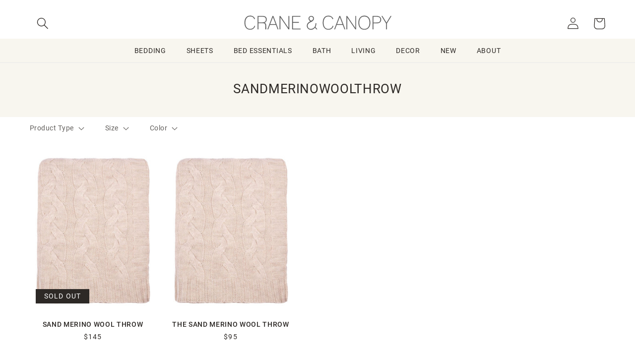

--- FILE ---
content_type: text/html; charset=utf-8
request_url: https://www.craneandcanopy.com/collections/set-sandmerinowoolthrow
body_size: 51500
content:
<!doctype html>
<html class="no-js" lang="en">
  <head>

    <meta charset="utf-8">
    <meta http-equiv="X-UA-Compatible" content="IE=edge">
    <meta name="viewport" content="width=device-width,initial-scale=1">
    <meta name="theme-color" content="">
    <link rel="canonical" href="https://www.craneandcanopy.com/collections/set-sandmerinowoolthrow">
    <link rel="preconnect" href="https://cdn.shopify.com" crossorigin><link rel="icon" type="image/png" href="//www.craneandcanopy.com/cdn/shop/files/favicon-32x32_c87fda4f-be02-4ae7-9ac4-c6cda8f0162e.png?crop=center&height=32&v=1614284743&width=32"><!-- Google Tag Manager -->
    <script>(function(w,d,s,l,i){w[l]=w[l]||[];w[l].push({'gtm.start':
        new Date().getTime(),event:'gtm.js'});var f=d.getElementsByTagName(s)[0],
        j=d.createElement(s),dl=l!='dataLayer'?'&l='+l:'';j.async=true;j.src=
        'https://www.googletagmanager.com/gtm.js?id='+i+dl;f.parentNode.insertBefore(j,f);
    })(window,document,'script','dataLayer','GTM-TT3L9XV');

    </script>
    <!-- End Google Tag Manager -->

    <title>
      Set:SandMerinoWoolThrow
 &ndash; Crane &amp; Canopy</title>

    

    

<meta property="og:site_name" content="Crane &amp; Canopy">
<meta property="og:url" content="https://www.craneandcanopy.com/collections/set-sandmerinowoolthrow">
<meta property="og:title" content="Set:SandMerinoWoolThrow">
<meta property="og:type" content="website">
<meta property="og:description" content="High-quality, designer home goods at an innovative price point.  Exclusive Modern Romantic bedding."><meta property="og:image" content="http://www.craneandcanopy.com/cdn/shop/files/larkin-blue.jpg?v=1725653332">
  <meta property="og:image:secure_url" content="https://www.craneandcanopy.com/cdn/shop/files/larkin-blue.jpg?v=1725653332">
  <meta property="og:image:width" content="1200">
  <meta property="og:image:height" content="628"><meta name="twitter:card" content="summary_large_image">
<meta name="twitter:title" content="Set:SandMerinoWoolThrow">
<meta name="twitter:description" content="High-quality, designer home goods at an innovative price point.  Exclusive Modern Romantic bedding.">


    <!-- Pixels
    GA - shopify native integration
    GA4 - GTM through Analyzy app
    Pinterest - shopify native
    Facebook - shopify native
    bingads - GTM through Analyzy
-->





 
    
  <link rel="stylesheet" href="https://use.typekit.net/yue6rpe.css">

    <!--CCEDIT -->
   <script src="https://ajax.googleapis.com/ajax/libs/jquery/3.6.1/jquery.min.js"></script>
    <script src="//www.craneandcanopy.com/cdn/shopifycloud/storefront/assets/themes_support/api.jquery-7ab1a3a4.js "></script>
    <script src="//www.craneandcanopy.com/cdn/shop/t/624/assets/ajaxify-shop.js?v=36615016579809989071727482727" type="text/javascript"></script>
    <script src="//www.craneandcanopy.com/cdn/shop/t/624/assets/flickity.pkgd.min.js?v=114460508543641870001723146082"></script>
    
    <script src="//www.craneandcanopy.com/cdn/shop/t/624/assets/global.js?v=69830634087744574961730838215" defer="defer"></script>
    <script src="//www.craneandcanopy.com/cdn/shop/t/624/assets/js.cookie.min.js?v=56793133283754913881723146082" type="text/javascript"></script>
    <script>window.performance && window.performance.mark && window.performance.mark('shopify.content_for_header.start');</script><meta id="shopify-digital-wallet" name="shopify-digital-wallet" content="/935372/digital_wallets/dialog">
<meta name="shopify-checkout-api-token" content="92ddeeebaaaf04c3009a8543ce2de109">
<meta id="in-context-paypal-metadata" data-shop-id="935372" data-venmo-supported="true" data-environment="production" data-locale="en_US" data-paypal-v4="true" data-currency="USD">
<link rel="alternate" type="application/atom+xml" title="Feed" href="/collections/set-sandmerinowoolthrow.atom" />
<link rel="alternate" type="application/json+oembed" href="https://www.craneandcanopy.com/collections/set-sandmerinowoolthrow.oembed">
<script async="async" src="/checkouts/internal/preloads.js?locale=en-US"></script>
<link rel="preconnect" href="https://shop.app" crossorigin="anonymous">
<script async="async" src="https://shop.app/checkouts/internal/preloads.js?locale=en-US&shop_id=935372" crossorigin="anonymous"></script>
<script id="apple-pay-shop-capabilities" type="application/json">{"shopId":935372,"countryCode":"US","currencyCode":"USD","merchantCapabilities":["supports3DS"],"merchantId":"gid:\/\/shopify\/Shop\/935372","merchantName":"Crane \u0026 Canopy","requiredBillingContactFields":["postalAddress","email","phone"],"requiredShippingContactFields":["postalAddress","email","phone"],"shippingType":"shipping","supportedNetworks":["visa","masterCard","amex","discover","elo","jcb"],"total":{"type":"pending","label":"Crane \u0026 Canopy","amount":"1.00"},"shopifyPaymentsEnabled":true,"supportsSubscriptions":true}</script>
<script id="shopify-features" type="application/json">{"accessToken":"92ddeeebaaaf04c3009a8543ce2de109","betas":["rich-media-storefront-analytics"],"domain":"www.craneandcanopy.com","predictiveSearch":true,"shopId":935372,"locale":"en"}</script>
<script>var Shopify = Shopify || {};
Shopify.shop = "crane-and-canopy.myshopify.com";
Shopify.locale = "en";
Shopify.currency = {"active":"USD","rate":"1.0"};
Shopify.country = "US";
Shopify.theme = {"name":"dawn-5-cs\/CandC-2.0-production","id":124376875080,"schema_name":"Dawn","schema_version":"7.0.1cs","theme_store_id":null,"role":"main"};
Shopify.theme.handle = "null";
Shopify.theme.style = {"id":null,"handle":null};
Shopify.cdnHost = "www.craneandcanopy.com/cdn";
Shopify.routes = Shopify.routes || {};
Shopify.routes.root = "/";</script>
<script type="module">!function(o){(o.Shopify=o.Shopify||{}).modules=!0}(window);</script>
<script>!function(o){function n(){var o=[];function n(){o.push(Array.prototype.slice.apply(arguments))}return n.q=o,n}var t=o.Shopify=o.Shopify||{};t.loadFeatures=n(),t.autoloadFeatures=n()}(window);</script>
<script>
  window.ShopifyPay = window.ShopifyPay || {};
  window.ShopifyPay.apiHost = "shop.app\/pay";
  window.ShopifyPay.redirectState = null;
</script>
<script id="shop-js-analytics" type="application/json">{"pageType":"collection"}</script>
<script defer="defer" async type="module" src="//www.craneandcanopy.com/cdn/shopifycloud/shop-js/modules/v2/client.init-shop-cart-sync_WVOgQShq.en.esm.js"></script>
<script defer="defer" async type="module" src="//www.craneandcanopy.com/cdn/shopifycloud/shop-js/modules/v2/chunk.common_C_13GLB1.esm.js"></script>
<script defer="defer" async type="module" src="//www.craneandcanopy.com/cdn/shopifycloud/shop-js/modules/v2/chunk.modal_CLfMGd0m.esm.js"></script>
<script type="module">
  await import("//www.craneandcanopy.com/cdn/shopifycloud/shop-js/modules/v2/client.init-shop-cart-sync_WVOgQShq.en.esm.js");
await import("//www.craneandcanopy.com/cdn/shopifycloud/shop-js/modules/v2/chunk.common_C_13GLB1.esm.js");
await import("//www.craneandcanopy.com/cdn/shopifycloud/shop-js/modules/v2/chunk.modal_CLfMGd0m.esm.js");

  window.Shopify.SignInWithShop?.initShopCartSync?.({"fedCMEnabled":true,"windoidEnabled":true});

</script>
<script>
  window.Shopify = window.Shopify || {};
  if (!window.Shopify.featureAssets) window.Shopify.featureAssets = {};
  window.Shopify.featureAssets['shop-js'] = {"shop-cart-sync":["modules/v2/client.shop-cart-sync_DuR37GeY.en.esm.js","modules/v2/chunk.common_C_13GLB1.esm.js","modules/v2/chunk.modal_CLfMGd0m.esm.js"],"init-fed-cm":["modules/v2/client.init-fed-cm_BucUoe6W.en.esm.js","modules/v2/chunk.common_C_13GLB1.esm.js","modules/v2/chunk.modal_CLfMGd0m.esm.js"],"shop-toast-manager":["modules/v2/client.shop-toast-manager_B0JfrpKj.en.esm.js","modules/v2/chunk.common_C_13GLB1.esm.js","modules/v2/chunk.modal_CLfMGd0m.esm.js"],"init-shop-cart-sync":["modules/v2/client.init-shop-cart-sync_WVOgQShq.en.esm.js","modules/v2/chunk.common_C_13GLB1.esm.js","modules/v2/chunk.modal_CLfMGd0m.esm.js"],"shop-button":["modules/v2/client.shop-button_B_U3bv27.en.esm.js","modules/v2/chunk.common_C_13GLB1.esm.js","modules/v2/chunk.modal_CLfMGd0m.esm.js"],"init-windoid":["modules/v2/client.init-windoid_DuP9q_di.en.esm.js","modules/v2/chunk.common_C_13GLB1.esm.js","modules/v2/chunk.modal_CLfMGd0m.esm.js"],"shop-cash-offers":["modules/v2/client.shop-cash-offers_BmULhtno.en.esm.js","modules/v2/chunk.common_C_13GLB1.esm.js","modules/v2/chunk.modal_CLfMGd0m.esm.js"],"pay-button":["modules/v2/client.pay-button_CrPSEbOK.en.esm.js","modules/v2/chunk.common_C_13GLB1.esm.js","modules/v2/chunk.modal_CLfMGd0m.esm.js"],"init-customer-accounts":["modules/v2/client.init-customer-accounts_jNk9cPYQ.en.esm.js","modules/v2/client.shop-login-button_DJ5ldayH.en.esm.js","modules/v2/chunk.common_C_13GLB1.esm.js","modules/v2/chunk.modal_CLfMGd0m.esm.js"],"avatar":["modules/v2/client.avatar_BTnouDA3.en.esm.js"],"checkout-modal":["modules/v2/client.checkout-modal_pBPyh9w8.en.esm.js","modules/v2/chunk.common_C_13GLB1.esm.js","modules/v2/chunk.modal_CLfMGd0m.esm.js"],"init-shop-for-new-customer-accounts":["modules/v2/client.init-shop-for-new-customer-accounts_BUoCy7a5.en.esm.js","modules/v2/client.shop-login-button_DJ5ldayH.en.esm.js","modules/v2/chunk.common_C_13GLB1.esm.js","modules/v2/chunk.modal_CLfMGd0m.esm.js"],"init-customer-accounts-sign-up":["modules/v2/client.init-customer-accounts-sign-up_CnczCz9H.en.esm.js","modules/v2/client.shop-login-button_DJ5ldayH.en.esm.js","modules/v2/chunk.common_C_13GLB1.esm.js","modules/v2/chunk.modal_CLfMGd0m.esm.js"],"init-shop-email-lookup-coordinator":["modules/v2/client.init-shop-email-lookup-coordinator_CzjY5t9o.en.esm.js","modules/v2/chunk.common_C_13GLB1.esm.js","modules/v2/chunk.modal_CLfMGd0m.esm.js"],"shop-follow-button":["modules/v2/client.shop-follow-button_CsYC63q7.en.esm.js","modules/v2/chunk.common_C_13GLB1.esm.js","modules/v2/chunk.modal_CLfMGd0m.esm.js"],"shop-login-button":["modules/v2/client.shop-login-button_DJ5ldayH.en.esm.js","modules/v2/chunk.common_C_13GLB1.esm.js","modules/v2/chunk.modal_CLfMGd0m.esm.js"],"shop-login":["modules/v2/client.shop-login_B9ccPdmx.en.esm.js","modules/v2/chunk.common_C_13GLB1.esm.js","modules/v2/chunk.modal_CLfMGd0m.esm.js"],"lead-capture":["modules/v2/client.lead-capture_D0K_KgYb.en.esm.js","modules/v2/chunk.common_C_13GLB1.esm.js","modules/v2/chunk.modal_CLfMGd0m.esm.js"],"payment-terms":["modules/v2/client.payment-terms_BWmiNN46.en.esm.js","modules/v2/chunk.common_C_13GLB1.esm.js","modules/v2/chunk.modal_CLfMGd0m.esm.js"]};
</script>
<script>(function() {
  var isLoaded = false;
  function asyncLoad() {
    if (isLoaded) return;
    isLoaded = true;
    var urls = ["https:\/\/chimpstatic.com\/mcjs-connected\/js\/users\/a2e4a6f262fbbf4db275ffc89\/860f657ea97d7e737522488bc.js?shop=crane-and-canopy.myshopify.com","https:\/\/static.dla.group\/dm-timer.js?shop=crane-and-canopy.myshopify.com","https:\/\/emotivecdn.io\/emotive-popup\/popup.js?brand=36327\u0026api=https:\/\/www.emotiveapp.co\/\u0026shop=crane-and-canopy.myshopify.com","https:\/\/customer-first-focus.b-cdn.net\/cffPCLoader_min.js?shop=crane-and-canopy.myshopify.com","https:\/\/dr4qe3ddw9y32.cloudfront.net\/awin-shopify-integration-code.js?aid=78788\u0026v=shopifyApp_5.2.3\u0026ts=1760993245906\u0026shop=crane-and-canopy.myshopify.com"];
    for (var i = 0; i < urls.length; i++) {
      var s = document.createElement('script');
      s.type = 'text/javascript';
      s.async = true;
      s.src = urls[i];
      var x = document.getElementsByTagName('script')[0];
      x.parentNode.insertBefore(s, x);
    }
  };
  if(window.attachEvent) {
    window.attachEvent('onload', asyncLoad);
  } else {
    window.addEventListener('load', asyncLoad, false);
  }
})();</script>
<script id="__st">var __st={"a":935372,"offset":-28800,"reqid":"98142a73-9ca1-41c7-8843-577ae104880b-1769645948","pageurl":"www.craneandcanopy.com\/collections\/set-sandmerinowoolthrow","u":"ade595a3243f","p":"collection","rtyp":"collection","rid":91223297};</script>
<script>window.ShopifyPaypalV4VisibilityTracking = true;</script>
<script id="captcha-bootstrap">!function(){'use strict';const t='contact',e='account',n='new_comment',o=[[t,t],['blogs',n],['comments',n],[t,'customer']],c=[[e,'customer_login'],[e,'guest_login'],[e,'recover_customer_password'],[e,'create_customer']],r=t=>t.map((([t,e])=>`form[action*='/${t}']:not([data-nocaptcha='true']) input[name='form_type'][value='${e}']`)).join(','),a=t=>()=>t?[...document.querySelectorAll(t)].map((t=>t.form)):[];function s(){const t=[...o],e=r(t);return a(e)}const i='password',u='form_key',d=['recaptcha-v3-token','g-recaptcha-response','h-captcha-response',i],f=()=>{try{return window.sessionStorage}catch{return}},m='__shopify_v',_=t=>t.elements[u];function p(t,e,n=!1){try{const o=window.sessionStorage,c=JSON.parse(o.getItem(e)),{data:r}=function(t){const{data:e,action:n}=t;return t[m]||n?{data:e,action:n}:{data:t,action:n}}(c);for(const[e,n]of Object.entries(r))t.elements[e]&&(t.elements[e].value=n);n&&o.removeItem(e)}catch(o){console.error('form repopulation failed',{error:o})}}const l='form_type',E='cptcha';function T(t){t.dataset[E]=!0}const w=window,h=w.document,L='Shopify',v='ce_forms',y='captcha';let A=!1;((t,e)=>{const n=(g='f06e6c50-85a8-45c8-87d0-21a2b65856fe',I='https://cdn.shopify.com/shopifycloud/storefront-forms-hcaptcha/ce_storefront_forms_captcha_hcaptcha.v1.5.2.iife.js',D={infoText:'Protected by hCaptcha',privacyText:'Privacy',termsText:'Terms'},(t,e,n)=>{const o=w[L][v],c=o.bindForm;if(c)return c(t,g,e,D).then(n);var r;o.q.push([[t,g,e,D],n]),r=I,A||(h.body.append(Object.assign(h.createElement('script'),{id:'captcha-provider',async:!0,src:r})),A=!0)});var g,I,D;w[L]=w[L]||{},w[L][v]=w[L][v]||{},w[L][v].q=[],w[L][y]=w[L][y]||{},w[L][y].protect=function(t,e){n(t,void 0,e),T(t)},Object.freeze(w[L][y]),function(t,e,n,w,h,L){const[v,y,A,g]=function(t,e,n){const i=e?o:[],u=t?c:[],d=[...i,...u],f=r(d),m=r(i),_=r(d.filter((([t,e])=>n.includes(e))));return[a(f),a(m),a(_),s()]}(w,h,L),I=t=>{const e=t.target;return e instanceof HTMLFormElement?e:e&&e.form},D=t=>v().includes(t);t.addEventListener('submit',(t=>{const e=I(t);if(!e)return;const n=D(e)&&!e.dataset.hcaptchaBound&&!e.dataset.recaptchaBound,o=_(e),c=g().includes(e)&&(!o||!o.value);(n||c)&&t.preventDefault(),c&&!n&&(function(t){try{if(!f())return;!function(t){const e=f();if(!e)return;const n=_(t);if(!n)return;const o=n.value;o&&e.removeItem(o)}(t);const e=Array.from(Array(32),(()=>Math.random().toString(36)[2])).join('');!function(t,e){_(t)||t.append(Object.assign(document.createElement('input'),{type:'hidden',name:u})),t.elements[u].value=e}(t,e),function(t,e){const n=f();if(!n)return;const o=[...t.querySelectorAll(`input[type='${i}']`)].map((({name:t})=>t)),c=[...d,...o],r={};for(const[a,s]of new FormData(t).entries())c.includes(a)||(r[a]=s);n.setItem(e,JSON.stringify({[m]:1,action:t.action,data:r}))}(t,e)}catch(e){console.error('failed to persist form',e)}}(e),e.submit())}));const S=(t,e)=>{t&&!t.dataset[E]&&(n(t,e.some((e=>e===t))),T(t))};for(const o of['focusin','change'])t.addEventListener(o,(t=>{const e=I(t);D(e)&&S(e,y())}));const B=e.get('form_key'),M=e.get(l),P=B&&M;t.addEventListener('DOMContentLoaded',(()=>{const t=y();if(P)for(const e of t)e.elements[l].value===M&&p(e,B);[...new Set([...A(),...v().filter((t=>'true'===t.dataset.shopifyCaptcha))])].forEach((e=>S(e,t)))}))}(h,new URLSearchParams(w.location.search),n,t,e,['guest_login'])})(!0,!0)}();</script>
<script integrity="sha256-4kQ18oKyAcykRKYeNunJcIwy7WH5gtpwJnB7kiuLZ1E=" data-source-attribution="shopify.loadfeatures" defer="defer" src="//www.craneandcanopy.com/cdn/shopifycloud/storefront/assets/storefront/load_feature-a0a9edcb.js" crossorigin="anonymous"></script>
<script crossorigin="anonymous" defer="defer" src="//www.craneandcanopy.com/cdn/shopifycloud/storefront/assets/shopify_pay/storefront-65b4c6d7.js?v=20250812"></script>
<script data-source-attribution="shopify.dynamic_checkout.dynamic.init">var Shopify=Shopify||{};Shopify.PaymentButton=Shopify.PaymentButton||{isStorefrontPortableWallets:!0,init:function(){window.Shopify.PaymentButton.init=function(){};var t=document.createElement("script");t.src="https://www.craneandcanopy.com/cdn/shopifycloud/portable-wallets/latest/portable-wallets.en.js",t.type="module",document.head.appendChild(t)}};
</script>
<script data-source-attribution="shopify.dynamic_checkout.buyer_consent">
  function portableWalletsHideBuyerConsent(e){var t=document.getElementById("shopify-buyer-consent"),n=document.getElementById("shopify-subscription-policy-button");t&&n&&(t.classList.add("hidden"),t.setAttribute("aria-hidden","true"),n.removeEventListener("click",e))}function portableWalletsShowBuyerConsent(e){var t=document.getElementById("shopify-buyer-consent"),n=document.getElementById("shopify-subscription-policy-button");t&&n&&(t.classList.remove("hidden"),t.removeAttribute("aria-hidden"),n.addEventListener("click",e))}window.Shopify?.PaymentButton&&(window.Shopify.PaymentButton.hideBuyerConsent=portableWalletsHideBuyerConsent,window.Shopify.PaymentButton.showBuyerConsent=portableWalletsShowBuyerConsent);
</script>
<script data-source-attribution="shopify.dynamic_checkout.cart.bootstrap">document.addEventListener("DOMContentLoaded",(function(){function t(){return document.querySelector("shopify-accelerated-checkout-cart, shopify-accelerated-checkout")}if(t())Shopify.PaymentButton.init();else{new MutationObserver((function(e,n){t()&&(Shopify.PaymentButton.init(),n.disconnect())})).observe(document.body,{childList:!0,subtree:!0})}}));
</script>
<link id="shopify-accelerated-checkout-styles" rel="stylesheet" media="screen" href="https://www.craneandcanopy.com/cdn/shopifycloud/portable-wallets/latest/accelerated-checkout-backwards-compat.css" crossorigin="anonymous">
<style id="shopify-accelerated-checkout-cart">
        #shopify-buyer-consent {
  margin-top: 1em;
  display: inline-block;
  width: 100%;
}

#shopify-buyer-consent.hidden {
  display: none;
}

#shopify-subscription-policy-button {
  background: none;
  border: none;
  padding: 0;
  text-decoration: underline;
  font-size: inherit;
  cursor: pointer;
}

#shopify-subscription-policy-button::before {
  box-shadow: none;
}

      </style>
<script id="sections-script" data-sections="header,footer" defer="defer" src="//www.craneandcanopy.com/cdn/shop/t/624/compiled_assets/scripts.js?v=22507"></script>
<script>window.performance && window.performance.mark && window.performance.mark('shopify.content_for_header.end');</script>




    <style data-shopify>
      
      
      
      
      

      :root {
        /*
        --font-body-family: "system_ui", -apple-system, 'Segoe UI', Roboto, 'Helvetica Neue', 'Noto Sans', 'Liberation Sans', Arial, sans-serif, 'Apple Color Emoji', 'Segoe UI Emoji', 'Segoe UI Symbol', 'Noto Color Emoji';
        --font-body-style: normal;
        --font-body-weight: 400;
        --font-body-weight-bold: 700;

        --font-heading-family: "system_ui", -apple-system, 'Segoe UI', Roboto, 'Helvetica Neue', 'Noto Sans', 'Liberation Sans', Arial, sans-serif, 'Apple Color Emoji', 'Segoe UI Emoji', 'Segoe UI Symbol', 'Noto Color Emoji';
        --font-heading-style: normal;
        --font-heading-weight: 400;

        --font-body-scale: 1.2;
        --font-heading-scale: 0.9166666666666666;
        --link-scale: 1.0;
        */

        --font-body-family:  roboto, sans-serif;
        --font-body-style: normal;
        --font-body-weight: 400;
        --font-body-weight-bold: 700;

        --font-heading-family: roboto, sans-serif;
        --font-heading-style: normal;
        --font-heading-weight: 400;

        --font-alt-family: minion-pro, serif;
        --font-alt-style: normal;
        --font-alt-weight: 400;

        
        --font-alt-family: nimbus-roman, serif;
        --font-alt-style: normal;
        --font-alt-weight: 700;

        --color-fore-accent-2: 255, 255, 255;

        --font-body-scale: 1.2;
        --font-heading-scale: 0.9166666666666666;
        --link-scale: 1.0;


        --color-base-text: 45, 41, 38;
        --color-shadow: 45, 41, 38;
        --color-base-background-1: 255, 255, 255;
        --color-base-background-2: 248, 246, 239;
        --color-base-solid-button-labels: 255, 255, 255;
        --color-base-outline-button-labels: 45, 41, 38;
        --color-base-accent-1: 45, 41, 38;
        --color-base-accent-2: 63, 85, 145;
        --payment-terms-background-color: #ffffff;

        --gradient-base-background-1: #ffffff;
        --gradient-base-background-2: #f8f6ef;
        --gradient-base-accent-1: #2d2926;
        --gradient-base-accent-2: #3f5591;


        --media-padding: px;
        --media-border-opacity: 0.05;
        --media-border-width: 0px;
        --media-radius: 0px;
        --media-shadow-opacity: 0.0;
        --media-shadow-horizontal-offset: 0px;
        --media-shadow-vertical-offset: 0px;
        --media-shadow-blur-radius: 5px;
        --media-shadow-visible: 0;

        --page-width: 160rem;
        --page-width-margin: 0rem;

        --product-card-image-padding: 0.0rem;
        --product-card-corner-radius: 0.0rem;
        --product-card-text-alignment: center;
        --product-card-border-width: 0.0rem;
        --product-card-border-opacity: 0.1;
        --product-card-shadow-opacity: 0.0;
        --product-card-shadow-visible: 0;
        --product-card-shadow-horizontal-offset: 0.0rem;
        --product-card-shadow-vertical-offset: 0.4rem;
        --product-card-shadow-blur-radius: 0.5rem;

        --collection-card-image-padding: 0.0rem;
        --collection-card-corner-radius: 0.0rem;
        --collection-card-text-alignment: left;
        --collection-card-border-width: 0.0rem;
        --collection-card-border-opacity: 0.1;
        --collection-card-shadow-opacity: 0.0;
        --collection-card-shadow-visible: 0;
        --collection-card-shadow-horizontal-offset: 0.0rem;
        --collection-card-shadow-vertical-offset: 0.4rem;
        --collection-card-shadow-blur-radius: 0.5rem;

        --blog-card-image-padding: 0.0rem;
        --blog-card-corner-radius: 0.0rem;
        --blog-card-text-alignment: left;
        --blog-card-border-width: 0.0rem;
        --blog-card-border-opacity: 0.1;
        --blog-card-shadow-opacity: 0.0;
        --blog-card-shadow-visible: 0;
        --blog-card-shadow-horizontal-offset: 0.0rem;
        --blog-card-shadow-vertical-offset: 0.4rem;
        --blog-card-shadow-blur-radius: 0.5rem;

        --badge-corner-radius: 0.0rem;

        --popup-border-width: 1px;
        --popup-border-opacity: 0.1;
        --popup-corner-radius: 0px;
        --popup-shadow-opacity: 0.0;
        --popup-shadow-horizontal-offset: 0px;
        --popup-shadow-vertical-offset: 4px;
        --popup-shadow-blur-radius: 5px;

        --drawer-border-width: 1px;
        --drawer-border-opacity: 0.1;
        --drawer-shadow-opacity: 0.0;
        --drawer-shadow-horizontal-offset: 0px;
        --drawer-shadow-vertical-offset: 4px;
        --drawer-shadow-blur-radius: 5px;

        --spacing-sections-desktop: 0px;
        --spacing-sections-mobile: 0px;

        --grid-desktop-vertical-spacing: 24px;
        --grid-desktop-horizontal-spacing: 24px;
        --grid-mobile-vertical-spacing: 12px;
        --grid-mobile-horizontal-spacing: 12px;

        --section-border-width:  0px;
        --section-border-color:  #FFFFFF;



        --text-boxes-border-opacity: 0.1;
        --text-boxes-border-width: 0px;
        --text-boxes-radius: 0px;
        --text-boxes-shadow-opacity: 0.0;
        --text-boxes-shadow-visible: 0;
        --text-boxes-shadow-horizontal-offset: 0px;
        --text-boxes-shadow-vertical-offset: 4px;
        --text-boxes-shadow-blur-radius: 5px;

        --buttons-radius: 0px;
        --buttons-radius-outset: 0px;
        --buttons-border-width: 1px;
        --buttons-border-opacity: 1.0;
        --buttons-shadow-opacity: 0.0;
        --buttons-shadow-visible: 0;
        --buttons-shadow-horizontal-offset: 0px;
        --buttons-shadow-vertical-offset: -10px;
        --buttons-shadow-blur-radius: 5px;
        --buttons-border-offset: 0px;

        --inputs-radius: 0px;
        --inputs-border-width: 1px;
        --inputs-border-opacity: 0.55;
        --inputs-shadow-opacity: 0.0;
        --inputs-shadow-horizontal-offset: 0px;
        --inputs-margin-offset: 0px;
        --inputs-shadow-vertical-offset: 4px;
        --inputs-shadow-blur-radius: 5px;
        --inputs-radius-outset: 0px;

        --variant-pills-radius: 0px;
        --variant-pills-border-width: 2px;
        --variant-pills-border-opacity: 0.15;
        --variant-pills-shadow-opacity: 0.0;
        --variant-pills-shadow-horizontal-offset: 0px;
        --variant-pills-shadow-vertical-offset: 4px;
        --variant-pills-shadow-blur-radius: 5px;
      }

      *,
      *::before,
      *::after {
        box-sizing: inherit;
      }

      html {
        box-sizing: border-box;
        font-size: calc(var(--font-body-scale) * 62.5%);
        height: 100%;
      }

      body {
        display: grid;
        grid-template-rows: auto auto auto 1fr;
        grid-template-columns: 100%;
        min-height: 100%;
        margin: 0;
        font-size: 1rem;
        letter-spacing: 0.06rem;
        line-height: calc(1 + 0.8 / var(--font-body-scale));
        font-family: var(--font-body-family);
        font-style: var(--font-body-style);
        font-weight: var(--font-body-weight);
      }

      @media screen and (min-width: 750px) {
        body {
          font-size: 1.2rem;
        }
      }
    </style>

    <link href="//www.craneandcanopy.com/cdn/shop/t/624/assets/base.css?v=62215039135775867931754078704" rel="stylesheet" type="text/css" media="all" />
    <link href="//www.craneandcanopy.com/cdn/shop/t/624/assets/CandC.css?v=33302127788702522781769117454" rel="stylesheet" type="text/css" media="all" />


    <link href="//www.craneandcanopy.com/cdn/shop/t/624/assets/component-cart.css?v=4709121887554349431723146082" rel="stylesheet" type="text/css" media="all" />
    <link href="//www.craneandcanopy.com/cdn/shop/t/624/assets/component-totals.css?v=11839103150673727691723146080" rel="stylesheet" type="text/css" media="all" />
    <link href="//www.craneandcanopy.com/cdn/shop/t/624/assets/component-price.css?v=122644455839755293181724717775" rel="stylesheet" type="text/css" media="all" />
    <link href="//www.craneandcanopy.com/cdn/shop/t/624/assets/component-discounts.css?v=152760482443307489271723146081" rel="stylesheet" type="text/css" media="all" />
    <link href="//www.craneandcanopy.com/cdn/shop/t/624/assets/component-loading-overlay.css?v=167310470843593579841723146082" rel="stylesheet" type="text/css" media="all" />
<link rel="stylesheet" href="//www.craneandcanopy.com/cdn/shop/t/624/assets/component-predictive-search.css?v=83512081251802922551723146082" media="print" onload="this.media='all'"><script>document.documentElement.className = document.documentElement.className.replace('no-js', 'js');
    if (Shopify.designMode) {
      document.documentElement.classList.add('shopify-design-mode');
    }
    </script>

<!-- BEGIN app block: shopify://apps/easyban-country-blocker/blocks/easyban-blocker/6583aec2-8e90-464e-9601-efb6039a18f8 --><script src="https://cdn.shopify.com/extensions/0199b407-62ab-757c-8c40-b410f744da52/easy-ban-40/assets/filter.js?v=13&shop=crane-and-canopy.myshopify.com" async></script>
<script src="https://cdn.shopify.com/extensions/0199b407-62ab-757c-8c40-b410f744da52/easy-ban-40/assets/regc.js?v=1&shop=crane-and-canopy.myshopify.com" async></script>




  <script async>
   (function(_0x169799,_0x173c0f){var _0x47f87a=_0x120b,_0x49fa92=_0x169799();while(!![]){try{var _0x28db74=parseInt(_0x47f87a(0x141))/0x1*(parseInt(_0x47f87a(0x131))/0x2)+parseInt(_0x47f87a(0x13f))/0x3+parseInt(_0x47f87a(0x12b))/0x4*(parseInt(_0x47f87a(0x142))/0x5)+-parseInt(_0x47f87a(0x139))/0x6+parseInt(_0x47f87a(0x13a))/0x7+parseInt(_0x47f87a(0x12e))/0x8*(-parseInt(_0x47f87a(0x133))/0x9)+parseInt(_0x47f87a(0x136))/0xa*(-parseInt(_0x47f87a(0x13d))/0xb);if(_0x28db74===_0x173c0f)break;else _0x49fa92['push'](_0x49fa92['shift']());}catch(_0x220ae6){_0x49fa92['push'](_0x49fa92['shift']());}}}(_0x43f3,0x8ad02),function e(){window['_eb_blocked']=![];var _0x4c5c0f=new MutationObserver(function(_0x5b3d84){var _0x22d5d1=_0x120b;_0x5b3d84[_0x22d5d1(0x13b)](function(_0x48ea97){var _0x4ecf5b=_0x22d5d1;_0x48ea97['addedNodes'][_0x4ecf5b(0x13b)](function(_0xf966ad){var _0x2a5c50=_0x4ecf5b;if(_0xf966ad[_0x2a5c50(0x13c)]==='SCRIPT'&&window[_0x2a5c50(0x12f)]==![]){var _0x2c9825=_0xf966ad[_0x2a5c50(0x137)]||_0xf966ad[_0x2a5c50(0x135)];_0x2c9825['includes'](_0x2a5c50(0x138))&&(window['_eb_blocked']=!![],window[_0x2a5c50(0x12d)]=_0x2c9825,_0xf966ad[_0x2a5c50(0x143)][_0x2a5c50(0x130)](_0xf966ad),_0x4c5c0f[_0x2a5c50(0x12a)]());}});});});_0x4c5c0f['observe'](document['documentElement'],{'childList':!![],'subtree':!![]}),setTimeout(()=>{var _0x5cfd94=_0x120b;if(!window[_0x5cfd94(0x132)]&&window[_0x5cfd94(0x12f)]){var _0x2cfc78=document['createElement'](_0x5cfd94(0x12c));_0x2cfc78[_0x5cfd94(0x13e)]=_0x5cfd94(0x144),_0x2cfc78[_0x5cfd94(0x137)]=window['_eb_blocked_script'],document[_0x5cfd94(0x134)][_0x5cfd94(0x140)](_0x2cfc78);}},0x2ee0);}());function _0x120b(_0x5de87e,_0x351d93){var _0x43f3e0=_0x43f3();return _0x120b=function(_0x120bfa,_0x4264fd){_0x120bfa=_0x120bfa-0x12a;var _0x59c4a5=_0x43f3e0[_0x120bfa];return _0x59c4a5;},_0x120b(_0x5de87e,_0x351d93);}function _0x43f3(){var _0x20d2f0=['forEach','nodeName','11OZctZY','className','2398257udzlyc','appendChild','41yOWAvD','54030KJZJlf','parentNode','analytics','disconnect','356BEXrkU','script','_eb_blocked_script','2936NzTCjo','_eb_blocked','removeChild','49912sVzPwg','easyBanExtension','18828WomtCv','head','src','23277690JjSUbR','textContent','var\x20customDocumentWrite\x20=\x20function(content)','339690kyRWwL','6554639yVLfpw'];_0x43f3=function(){return _0x20d2f0;};return _0x43f3();}
  </script>







  <script async>
    (function() {
    var observer = new MutationObserver(function(mutations, obs) {
          if (document.body) {
            obs.disconnect(); 
            if (!window.bmExtension) {
              const div = document.createElement('div');
              div.id = 'eb-preload-mask';
              div.style.cssText = 'position: fixed !important; top: 0 !important; left: 0 !important; width: 100% !important; height: 100% !important; background-color: white !important; z-index: 2147483647 !important; display: block !important;';
              document.body.appendChild(div);
    
              setTimeout(function() {
                if (div.parentNode) {
                  div.parentNode.removeChild(div);
                }
              }, 7000); 
            }
          }
        });
    
        var config = { childList: true, subtree: true };
        observer.observe(document.documentElement, config);
      })();</script>






<!-- END app block --><!-- BEGIN app block: shopify://apps/blotout-edgetag/blocks/app-embed/ae22d985-ba57-41f5-94c5-18d3dd98ea3c -->


  <script>window.edgetagSharedVariables = {...window.edgetagSharedVariables,tagUrl: 'https://otfur.craneandcanopy.com'};</script><script async type="text/javascript" src="https://otfur.craneandcanopy.com/load"></script><script>/* Copyright (c) Blotout, Inc. | Version 24-33 */window.edgetag = window.edgetag || function() {(edgetag.stubs = edgetag.stubs || []).push(arguments);};!function() {const url = new URL(window.location.href);const params = new URLSearchParams(url.search);const userId =params.get('et_u_id') ||params.get('tag_user_id') ||params.get('_glc[tag_user_id]') ||'';edgetag("init", {edgeURL: window.edgetagSharedVariables.tagUrl,disableConsentCheck: true,userId});}();/* Set session_id to sessionStorage */window.addEventListener('edgetag-initialized', (/** @type CustomEvent<{ session: { sessionId: string } }> */ e) => {sessionStorage.setItem('tag_session', e.detail.session.sessionId);});edgetag("tag", "PageView", {}, {}, { destination: window.edgetagSharedVariables.tagUrl });</script><!-- BEGIN app snippet: page-capture --><script>!function() {const newsletterFormSelectors = ["#ContactFooter",".klaviyo-form","#wisepops-root","#contact_form","form[id*=\"newsletter\" i]","form[id*=\"subscribe\" i]","form.ml-block-form","#email_signup","form[id^=omnisend-form]"];const customSelector = '#contact_form_footer';if (customSelector) {newsletterFormSelectors.push(customSelector.replace(/,*\s*$/, ""));}const newsletterForm = newsletterFormSelectors.join(",");const sendNewsletterEvent = (beacon) => {let name = 'Lead';if (!name) {return;}if (name === 'Subscribe') {name = 'Lead';}if (beacon) {edgetag("tag", name, {}, {}, { method: "beacon", destination: window.edgetagSharedVariables.tagUrl });} else {edgetag("tag", name, {}, {}, { destination: window.edgetagSharedVariables.tagUrl });}};const getUser = (form, selectors) => {const user = {};if (!selectors) {return user;}Object.entries(selectors).forEach(([userKey, selector]) => {if (!selector || selector.length === 0) {return;}const selectorArray = Array.isArray(selector) ? selector : [selector];for (const selector of selectorArray) {if (!selector) {continue;}const inputUserValue = form.querySelector(selector);const userValue = (inputUserValue && inputUserValue.value) || "";if (userValue) {user[userKey] = userValue;break;}}});return user;};const sendUserData = (userData,isBeacon) => {if (!userData || !Object.keys(userData).length) {return;}if (isBeacon) {edgetag('data', userData, {}, { method: 'beacon', destination: window.edgetagSharedVariables.tagUrl });return;}edgetag("data", userData, {}, { destination: window.edgetagSharedVariables.tagUrl });};const actions = [{selectors: ["[type=\"submit\"]", newsletterForm],length: 2,fun: (ele) => {const user = getUser(ele, {email: ["input[type=\"email\"]", "input[name*=\"email\" i]:not([type=\"hidden\" i])"],phone: ["input[type=\"tel\"]", "input[name*=\"phone\" i]:not([type=\"hidden\" i])"],firstName: "input[name*=\"name\" i]:not([type=\"hidden\" i])",dateOfBirth: "input[name*=\"birthday\" i]:not([type=\"hidden\" i])"});sendUserData(user);sendNewsletterEvent(true);},current: 0},{selectors: ["button:not([role='combobox'])", newsletterForm],length: 2,fun: (ele) => {const user = getUser(ele, {email: ["input[type=\"email\"]", "input[name*=\"email\" i]:not([type=\"hidden\" i])"],phone: ["input[type=\"tel\"]", "input[name*=\"phone\" i]:not([type=\"hidden\" i])"],firstName: "input[name*=\"name\" i]:not([type=\"hidden\" i])",dateOfBirth: "input[name*=\"birthday\" i]:not([type=\"hidden\" i])"});sendUserData(user);sendNewsletterEvent(true);},current: 0},{selectors: ["[type=\"submit\"]", "form[action=\"/account/login\"]"],length: 2,fun: (ele) => {const user = getUser(ele, {email: ['input[type=\"email\"]', "#CustomerEmail"]});sendUserData(user);},current: 0},{selectors: ["[type=\"submit\"]", "form[action=\"/account\"]"],length: 2,fun: (ele) => {let user = getUser(ele, {email: [ 'input[type=\"email\"]', 'input[name=\"customer[email]\"]', '#RegisterForm-email' ],phone: "input[type=\"tel\"]",firstName: [ '#RegisterForm-FirstName', 'input[name=\"customer[first_name]\"]','input[name*=\"first\" i]:not([type=\"hidden\" i])' ],lastName: [ '#RegisterForm-LastName', 'input[name=\"customer[last_name]\"]','input[name*=\"last\" i]:not([type=\"hidden\" i])' ]});if (!user.firstName && !user.lastName) {user = {...user,...getUser(ele, { firstName: "input[name*=\"name\" i]:not([type=\"hidden\" i])" })};}sendUserData(user);edgetag("tag", "CompleteRegistration", {}, {}, { destination: window.edgetagSharedVariables.tagUrl });},current: 0},{selectors: ["[type=\"submit\"]", "form[action^=\"/contact\"]"],length: 2,fun: (ele) => {const user = getUser(ele, {email: ["input[type=\"email\"]", "input[name*=\"email\" i]:not([type=\"hidden\" i])"],phone: ["input[type=\"tel\"]", "input[name*=\"phone\" i]:not([type=\"hidden\" i])"],firstName: ["input[name*=\"first\" i]:not([type=\"hidden\" i])", "input[name*=\"name\" i]:not([type=\"hidden\" i])", "input[name*=\"nom\" i]:not([type=\"hidden\" i])"],lastName: "input[id*=\"last\" i]:not([type=\"hidden\" i])"});sendUserData(user);edgetag("tag", "Contact", {}, {}, { destination: window.edgetagSharedVariables.tagUrl });},current: 0}];const resetActions = () => {for (let i = 0; i < actions.length; i++) {actions[i].current = 0;}};const checkElement = (element) => {if (!element || element.nodeName === "BODY") {resetActions();return;}if (element.nodeName !== "DIV" && element.nodeName !== "INPUT" && element.nodeName !== "A" && element.nodeName !== "BUTTON" && element.nodeName !== "FORM") {checkElement(element.parentElement);return;}for (let i = 0; i < actions.length; ++i) {if (element.matches(actions[i].selectors[actions[i].current])) {++actions[i].current;if (actions[i].length === actions[i].current) {actions[i].fun(element);resetActions();return;}}}checkElement(element.parentElement);};document.addEventListener("click", (e) => {checkElement(e.target);}, { capture: true });window.addEventListener("message",(event) => {if (event.origin !== "https://creatives.attn.tv") {return;}if (!event.data || !event.data.__attentive) {return;}try {const data = event.data.__attentive;if (!data.action || !data.action.includes("LEAD")) {return;}const user = {};if (data.email) {user.email = data.email;}if (data.phone) {user.phone = data.phone.replace(/[^0-9]/g, "");}sendUserData(user);sendNewsletterEvent();} catch (e) {console.log("[Edgetag]", e);}},false);window.addEventListener("message", (event) => {if (!event || !event.origin || !event.data || !event.origin.includes("postscript")) {return;}const user = {};if (event.data.values?.phone) {user.phone = event.data.values.phone;}if (event.data.CollectedEmailEvent?.email) {user.email = event.data.CollectedEmailEvent.email;}if (user.email || user.phone) {sendUserData(user);sendNewsletterEvent();}});window.juapp = window.juapp||function(){(window.juapp.q=window.juapp.q||[]).push(arguments)};juapp("trackFunc", "engagement", function(email, eventname, promotitle, cmid, options, form) {if (!email) {return;}const userData = { email };form.forEach((item) => {if (item.name === "phone_number" && item.value) {userData["phone"] = item.value;}});edgetag("data", userData);sendNewsletterEvent();});document.addEventListener('click', (e) => {if (!e.target.closest('form[action*="api.bounceexchange.com"] [type="submit"]')) {return;}const form = e.target.closest('form[action*="api.bounceexchange.com"]');if (!form) {return;}const user = getUser(form, {email: 'input[type="email"]',phone: 'input[type="tel"]',});sendUserData(user);if (user && Object.keys(user).length > 0) {sendNewsletterEvent();}}, { capture: true });document.addEventListener('submit', (e) => {if (!e.target.matches('form#customer_login')) {return;}if (e.target.getAttribute('action') === '/account/login' && e.target.querySelector('[type="submit"]')) {return;}const user = getUser(e.target, {email: ['input[type="email"]','#CustomerEmail'],});if (!user.email) {return;}sendUserData(user, true);});document.addEventListener('submit', (e) => {if (!e.target.matches('form#create_customer')) {return;}if (e.target.getAttribute('action') === '/account' && e.target.querySelector('[type="submit"]')) {return;}const user = getUser(e.target, {email: [ 'input[type=\"email\"]', 'input[name=\"customer[email]\"]', '#RegisterForm-email' ],phone: "input[type=\"tel\"]",firstName: [ '#RegisterForm-FirstName', 'input[name=\"customer[first_name]\"]','input[name*=\"first\" i]:not([type=\"hidden\" i])' ],lastName: [ '#RegisterForm-LastName', 'input[name=\"customer[last_name]\"]','input[name*=\"last\" i]:not([type=\"hidden\" i])' ]});sendUserData(user, true);edgetag("tag", "CompleteRegistration", {}, {}, { method: 'beacon', destination: window.edgetagSharedVariables.tagUrl });});window.addEventListener('emotiveForms', ({ detail }) => {if (detail?.type !== 'SUBMITTED' || !detail?.metadata) {return;}const { email, phone_number: phone } = detail.metadata;const user = {};if (email) {user.email = email;}if (phone) {user.phone = phone;}if (Object.keys(user).length === 0) {return;}sendUserData(user);sendNewsletterEvent();});window.addEventListener('load', () => {let wisepopsCheckAttempts = 0;const captureWisepops = () => {wisepopsCheckAttempts++;if (typeof window.wisepops === 'function') {wisepops('listen', 'after-form-submit', function (event) {const eveEle = event.target.elements;const emailEle = eveEle['email'] || eveEle['email_address'];const email = emailEle && emailEle.value;const phone =(eveEle['phone-dialcode'] ? eveEle['phone-dialcode'].value : '') +(eveEle['phone-number'] ? eveEle['phone-number'].value : '');const firstName = eveEle['first_name'] && eveEle['first_name'].value;const lastName = eveEle['last_name'] && eveEle['last_name'].value;const data = {};if (email) {data.email = email;}if (phone) {data.phone = phone;}if (firstName) {data.firstName = firstName;}if (lastName) {data.lastName = lastName;}sendUserData(data);if (email || phone ) {sendNewsletterEvent();}});} else if (wisepopsCheckAttempts <= 10) {setTimeout(captureWisepops, 1000);}};captureWisepops();if (window.OptiMonk) {OptiMonk.addListener(document,'optimonk#campaign-before_mark_filled',function (event) {const campaign = event.parameters?.campaignId ?OptiMonk.campaigns[event.parameters.campaignId] :undefined;if (!campaign) {return;}const data = campaign.data;if (!data) {return;}const user = {};const email = data['visitor[email]'];if (email) {user.email = email;}const firstName = data['visitor[firstname]'];if (firstName) {user.firstName = firstName;}const [_, phone] = Object.entries(data).find(([key, value]) => key.includes('custom_fields') && value.startsWith('+')) ?? [];if (phone) {user.phone = phone;}sendUserData(user);if (phone || email) {sendNewsletterEvent();}});}});window.addEventListener('FORMTORO_FORM_LOADED', (t) => {const formToroIframe = document.querySelector(`[data-formtoro-form="${t.detail}"]`);if (!formToroIframe) {return;}const formToroRoot = formToroIframe.shadowRoot;const formToroForm =formToroRoot?.querySelector('ft-form-container');if (!formToroForm) {return;}formToroForm.addEventListener('submit',(e) => {const formData = new FormData(e.target);const email = formData.get('email');const user = {};if (email) {user.email = email;}const countryCodeEle = e.target.querySelector('div[class$="phone-number"] [class*="dropdown"]');const countryCode = countryCodeEle?.value;const phone = formData.get('phone-number')?.replace(/\D/g, '');if (phone) {user.phone = phone;if (countryCode) {user.phone = countryCode + phone;}}if (Object.keys(user).length == 0) {return;}sendUserData(user);sendNewsletterEvent();},{ capture: true });}, { once: true });document.addEventListener('octane.quiz.completed',(e) => {if (!e || !e.detail) {return;}const email = e.detail.email;if (!email) {return;}sendUserData({ email });sendNewsletterEvent();},{ capture: true });document.addEventListener('alia:signup', (e) => {const data = e.detail;if (!data) {return;}sendUserData({ email: data.email, phone: data.phone });sendNewsletterEvent();});}();</script><!-- END app snippet -->



<!-- END app block --><!-- BEGIN app block: shopify://apps/analyzify-ga4-ads-tracking/blocks/app-embed-v4/69637cfd-dd6f-4511-aa97-7037cfb5515c -->


<!-- BEGIN app snippet: an_analyzify_settings -->







<script defer>
  // AN_ANALYZIFY_SETTINGS
  (() => {
    try {
      const startTime = performance.now();
      window.analyzify = window.analyzify || {};
  
      window.analyzify.log = (t, groupName, nestedGroupName) => {
        try {
          const styles = {
            default: 'color:#fff;background:#413389;',
            an_analyzify: 'color:#fff;background:#1f77b4;', 
            an_analyzify_settings: 'color:#fff;background:#ff7f0e;', 
            an_fb: 'color:#fff;background:#2ca02c;', 
            an_criteo: 'color:#fff;background:#d62728;', 
            an_bing: 'color:#fff;background:#9467bd;', 
            an_clarity: 'color:#fff;background:#8c564b;', 
            an_hotjar: 'color:#fff;background:#8c564b;', 
            an_gtm: 'color:#fff;background:#e377c2;', 
            an_klaviyo: 'color:#fff;background:#7f7f7f;', 
            an_pinterest: 'color:#fff;background:#bcbd22;', 
            an_rebuy: 'color:#fff;background:#17becf;', 
            an_tiktok: 'color:#fff;background:#ffbb78;', 
            an_x: 'color:#fff;background:#98df8a;', 
            an_consent: 'color:#fff;background:#ff9896;' 
          };

          if (window.analyzify.logging && t != null) {
            const style = styles[groupName] || styles['default'];
            console.log(`%c[${groupName || 'Analyzify'}]${nestedGroupName ? ` ${nestedGroupName}` : ''}`, style, t);
            analyzify.logs.push(t);
            if (analyzify?.stopAtLog) {
              debugger;
            }
          }
        } catch (error) {
          console.error("Error processing analyzify settings:", error);
        }
      }

      (() => {
        try {
          window.analyzify = {
            ...window.analyzify,
            logging: "" == "true",
            logs: [],
            testing_environment: false,
            consent_version: null,
            initial_load: {},
            variant_changed_with_view_item: false,
            chunk_size: 25,
            properties: {
              GTM: {
                status: true,
                id: "",
                multiple_view_item_list: false,
                feed_country: "",
                feed_region: "",
                feed_language: "",
                merchant_id: "",
                enhanced_params: true,
                replace_session_id: false,
                replace_gclid: false,
                variant_changed: true,
                generate_lead: true,
              },
              GADS: {
                status:false, 
                conversion_linker:false, 
                allow_ad_personalization_signals:false,
                ads_data_redaction:false,
                url_passthrough:false,
                primary: {
                  status:false,
                  id: "",
                  feed_country: "US",
                  feed_region: "US",
                  merchant_id: "",
                  feed_language: "",
                  product_id_format: "product_sku", 
                  replace_session_id:false,
                  replace_gclid:false,
                  remarketing: {
                    status:false,
                    gads_remarketing_id_format: "product_sku",
                    events: { 
                      view_item_list: false, 
                      view_item: false,
                      add_to_cart: false,
                      remove_from_cart: false,
                      begin_checkout: false,
                      purchase: false,
                      generate_lead: false,
                    }
                  },
                  conversions: {
                    view_item: {
                        status: false,
                        value: "",
                    },
                    add_to_cart: {
                        status: false,
                        value: "",
                    },
                    begin_checkout: {
                        status: false,
                        value: "",
                    },
                    purchase: {
                        status: false,
                        value: "",
                    },
                    generate_lead: {
                      status: false,
                      value: "",
                    }
                  }
                },
                secondary: {
                  status: false,
                  id: "",
                  feed_country: "",
                  feed_region: "",
                  merchant_id: "",
                  feed_language: "",
                  product_id_format: "product_sku",
                  remarketing: {
                    gads_remarketing_id_format: "product_sku",
                    status: false,
                    events: {
                      view_item_list: false,
                      view_item: false,
                      add_to_cart: false,
                      remove_from_cart: false,
                      begin_checkout: false,
                      purchase: false,
                      generate_lead: false,
                    }
                  },
                  conversions: {
                    view_item: {
                      status: false,
                      value: "",
                    },
                    add_to_cart:{
                      status: false,
                      value: "",
                    },
                    begin_checkout:{
                      status: false,
                      value: "",
                    },
                    purchase:{
                      status: false,
                      value: "",
                    },
                    generate_lead: {
                      status: false,
                      value: "",
                    }
                  }
                }
              },
              GA4: {
                status: false,
                multiple_view_item_list: false,
                enhanced_params: true,
                all_forms: false,
                primary: {
                  status: false,
                  id: "",
                  product_id_format: "product_sku",
                  replace_session_id: false,
                  events: {
                    variant_changed: true,
                    view_item_list: false,
                    select_item: false,
                    nav_click: false,
                    view_item: false,
                    add_to_cart: false,
                    add_to_wishlist: false,
                    view_cart: false,
                    remove_from_cart: false,
                    begin_checkout: false,
                    purchase: false,
                    generate_lead: true,
                    page_404: true,
                  }
                },
                secondary: {
                  status: false,
                  id: "",
                  product_id_format: "product_sku",
                  replace_session_id: false,
                  events: {
                      variant_changed: true,
                      view_item_list: false,
                      select_item: false,
                      nav_click: false,
                      view_item: false,
                      add_to_cart: false,
                      add_to_wishlist: false,
                      view_cart: false,
                      remove_from_cart: false,
                      begin_checkout: false,
                      purchase: false,
                      generate_lead: true, // @check & set: false
                      page_404: true,
                  }
                } 
              },
              X: {
                status: false,
                id:"",
                product_id_format: "product_sku",
                events:{
                    page_view: "",
                    add_to_cart: "",
                    begin_checkout: "",
                    search: ""
                }
              },
              BING: {
                status: false,
                id: "",
                product_id_format: "product_sku",
                events: {
                    home: true,
                    view_item: true,
                    view_item_list: true,
                    view_cart: true,
                    search: true,
                    add_to_cart: false,
                    begin_checkout: false,
                    purchase: false
                }
              },
              FACEBOOK: {
                status: false,
                all_forms: false,
                primary: {
                    status: false,
                    id: "",
                    product_id_format: "",
                    events: {
                        view_content: false,
                        view_collection: true,
                        search: false,
                        add_to_cart: false,
                        add_to_wishlist: false,
                        view_cart: true,
                        initiate_checkout: false,
                        add_payment_info: false,
                        generate_lead: true,
                        purchase: false,
                    }
                },
                secondary: {
                    status: false,
                    id: "",
                    product_id_format: "",
                    events: {
                        view_content: false,
                        view_collection: true,
                        search: false,
                        add_to_cart: false,
                        add_to_wishlist: false,
                        view_cart: true,
                        initiate_checkout: false,
                        add_payment_info: false,
                        generate_lead: true,
                        purchase: false,
                    }
                }
              },
              SERVERSIDE: {
                store_id: null,
                status: false,
                measurement_id: null,
                datalayer: false,
                endpoint: 'https://analyzifycdn.com/collect',
                testEndpoint: 'https://stag.analyzifycdn.com/collect', 
                azfy_attribution: 'dual',
                shop_domain: "www.craneandcanopy.com",
                all_forms: false,
                events: {
                    add_to_cart: false,
                    view_item: true,
                    page_view: true,
                    begin_checkout: false,
                    search: true,
                    generate_lead: true,
                },
                sendCartUpdateDebug: false,
              },
              PINTEREST:{
                status: false,
                id: "",
                product_id_format: "product_sku",
                events:{
                    view_item_list: false,
                    view_item: false,
                    add_to_cart: false,
                    purchase: false,
                }
              },
              CRITEO:{
                status: false,
                id: "",
                product_id_format: "product_sku",
                events:{
                    view_item_list: false,
                    view_item: false,
                    add_to_cart: false,
                    view_cart: false,
                    purchase: false,
                }
              },
              CLARITY:{
                status: false,
                id: "",
                events: {
                  view_item: false,
                  view_item_list: false,
                  view_cart: false,
                  add_to_cart: false,
                  add_to_wishlist: false,
                  remove_from_cart: false,
                  begin_checkout: false,
                  search: false,
                }
              },
              HOTJAR:{
                status: false,
                id: "",
                events: {
                  view_item: false,
                  view_item_list: false,
                  view_cart: false,
                  add_to_cart: false,
                  add_to_wishlist: false,
                  remove_from_cart: false,
                  begin_checkout: false,
                  search: false,
                }
              },             
              SNAPCHAT:{
                status: false,
                id: "",
                events: {
                  view_item: false,
                  add_to_cart: false,
                  initiate_checkout: false,
                },
                product_id_format: "product_sku",
              },
              KLAVIYO:{
                status: false,
                id: "",
                product_id_format: "product_sku",
                events:{
                    subscribe: false, // did not seem to be defined in the settings
                    view_item_list: false,
                    view_item: false,
                    add_to_cart: false,
                    add_to_wishlist: true,
                    begin_checkout: false,
                    search: false,
                    purchase: false, // did not seem to be defined in the settings
                }
              },
              
              TIKTOK:{
                status: false,
                id: "",
                product_id_format: "product_sku",
                all_forms: false,
                events:{
                    view_item: false,
                    add_to_cart: false,
                    begin_checkout: false,
                    search: false,
                    purchase: false,
                    generate_lead: true,
                }
              }
            },
            send_unhashed_email: false,
            hide_raw_userdata: false,
            feed_region: 'US',
            feed_country: 'US',
            debug_mode: false,
            rebuy_atc_rfc: false,
            pageFly: false,
            user_id_format: "cid",
            send_user_id: true,
            addedProduct: null
          }
        } catch (error) {
          console.error("Error processing analyzify settings:", error);
        }
      })();

      window.analyzify_custom_classes = 'delete:addtocart_btn_attributes:type:submit,delete:collection_atc_attributes:type:submit,';
      window.analyzify_measurement_id = '';
      window.analyzify_measurement_id_v3 = 'G-B5CX8BV91W';
      window.analyzify.gtag_config = {};

      // @check
      window.collection_sku_list = [
        
        'T03V0318',
        
        ''
        
      ];

      window.analyzify.cart_attributes = null;
      window.analyzify.eventId = null;
      window.analyzify.cart_id = null;
      window.analyzify.sh_info_obj = {};

      // @check
      const orders = [
        
      ];
      // @check
      const totalOrderPrice = orders.reduce((acc, price) => acc + price, 0);

      window.analyzify.shopify_customer  = {
        
        type: 'visitor',
        
      };

      // @check
      window.analyzify.shopify_template = 'collection';

      (() => {
        try {
          
            window.analyzify.getCollectionObj = (() => {
              try {
                return {
                  products: [
                    
                    {
                      title: "Sand Merino Wool Throw",
                      id: 2251593665,
                      handle: "sand-merino-wool-throw",
                      price: 14500,
                      compare_at_price: 14500,
                      type: "Throw Blanket",
                      vendor: "Crane and Canopy",
                      available: false,
                      tags: ["active","beige","home-accessories","primary","throw-blanket"],
                      taxonomy: {
                        id: "hg-15-1-4",
                        name: "Blankets",
                        ancestors: ["Bedding","Linens \u0026 Bedding","Home \u0026 Garden"]
                      },
                      options: ["Size"],
                      variants: [
                        
                          {
                            id: 40237479002184,
                            title: "ONE SIZE",
                            price: 14500,
                            available: false,
                            sku: "T03V0318",
                            barcode: null,
                            compare_at_price: 14500,
                            // inventory_quantity: 0,
                          }
                        
                      ],
                    },
                  
                    {
                      title: "The Sand Merino Wool Throw",
                      id: 2251601537,
                      handle: "the-sand-merino-wool-throw-1",
                      price: 9500,
                      compare_at_price: 9500,
                      type: "GiftLandingPage",
                      vendor: "Crane and Canopy",
                      available: true,
                      tags: ["giftlandingpage","size-one-size"],
                      taxonomy: {
                        id: null,
                        name: null,
                        ancestors: null
                      },
                      options: ["Size"],
                      variants: [
                        
                          {
                            id: 7366585793,
                            title: "ONE SIZE",
                            price: 9500,
                            available: true,
                            sku: null,
                            barcode: null,
                            compare_at_price: 9500,
                            // inventory_quantity: 3,
                          }
                        
                      ],
                    }
                  
                  ],
                  title: "Set:SandMerinoWoolThrow" || null,
                  id: 91223297 || null,
                  handle: "set-sandmerinowoolthrow" || null,
                  all_products_count: 2 || null,
                  products_count: 2 || null,
                };
            } catch (error) {
              console.error("Error processing collectionObj:", error);
              return null;
            }
          })();
          
        } catch (error) {
          console.error("Error processing analyzify settings:", error);
        }
      })();

      window.analyzify.detectedCart = {"note":null,"attributes":{},"original_total_price":0,"total_price":0,"total_discount":0,"total_weight":0.0,"item_count":0,"items":[],"requires_shipping":false,"currency":"USD","items_subtotal_price":0,"cart_level_discount_applications":[],"checkout_charge_amount":0};

      window.analyzify.market = (() => {
        try {
          const marketObj = {
            id: 302907464,
            handle: "us",
            language: "en",
            country: "us"
          }
          return marketObj;
        } catch (error) {
          console.error("Error processing market:", error);
        }
      })();

      window.analyzify.shop = (() => {
        try {
          const shopObj = {
            root_url: null || null,
            locale: "" || window?.Shopify?.locale?.toLowerCase() || null,
            country: window?.Shopify?.country?.toLowerCase() || null
          }
          return shopObj;
        } catch (error) {
          console.error("Error processing market:", error);
        }
      })();

      window.analyzify.debug = false; // @check
      window.analyzify.op_cart_data_collection = false; // @check
      window.analyzify.report_cart_atr_upsert = true; // @check
      window.analyzify.report_cart_atr_admin = true; // @check
      window.analyzify.report_cart_atr_admin_utm = true; // @check
      window.analyzify.report_cart_atr_admin_cook = true; // @check
      window.analyzify.report_cart_atr_admin_clid = true; // @check
      window.analyzify.report_cart_atr_admin_consent = true; // @check

      window.analyzify.currency = window?.Shopify?.currency?.active || window.analyzify?.detectedCart?.currency || 'USD' || null; // @check

      // @check
      window.analyzify.storeObj = {
        store_url: (Shopify.shop || 'https://www.craneandcanopy.com').startsWith('https') ? (Shopify.shop || 'https://www.craneandcanopy.com') : 'https://' + (Shopify.shop || 'https://www.craneandcanopy.com'),
        store_name: (Shopify.shop || 'www.craneandcanopy.com').replace('.myshopify.com', '')
      };

      window.analyzify.itemProps = window.analyzify?.itemProps || {};

      // @check
      window.analyzify.checksendcartdata_status = false;

      // consent
      window.analyzify.consent_active = false;
      window.analyzify.gcm_active = false;
      window.analyzify.cookiebot_active = false;

      window.analyzify.consent_flag = window.analyzify.consent_flag || {
        default: false,
        update: false,
        initial: false
      };

      window.analyzify.current_consent = {
          ad_storage: null,
          analytics_storage: null,
          ad_user_data: null,
          ad_personalization: null,
          personalization_storage: null,
          functionality_storage: "granted",
          wait_for_update: 500,
      };
      analyzify.log('Analyzify settings loaded', 'an_analyzify_settings');
      const endTime = performance.now();
      const loadTime = (endTime - startTime).toFixed(2);
      console.log(`Analyzify settings loaded in ${loadTime}ms.`);
    } catch (error) {
      console.error("Error processing analyzify settings:", error);
    }
  })();
</script>
<!-- END app snippet --><!-- BEGIN app snippet: an_consent --><script>
    (() => {
        try {
            window.analyzify = window.analyzify || {};

            window.analyzify.consent_version = "2.4.1";

            // Initialize consent flags
            window.analyzify.consent_flag = window.analyzify.consent_flag || {
                default: false,
                update: false,
                initial: false
            };

            window.analyzify.consent_flag.initial = true;

            analyzify.log(`consent_active: ${window.analyzify.consent_active}`, 'an_consent', 'consentActive');
            analyzify.log(`gcm_active: ${window.analyzify.gcm_active}`, 'an_consent', 'gcmActive');
            analyzify.log(`cookiebot_active: ${window.analyzify.cookiebot_active}`, 'an_consent', 'cookiebotActive');

            const analyzifyDebugLogger = (status) => {
                const shCustomerPrivacy = Shopify?.customerPrivacy;
                if (!shCustomerPrivacy) {
                    console.log('[Analyzify Debug] Shopify.customerPrivacy not found.');
                    return;
                }

                console.group(`%c[Analyzify Debug] Shopify.customerPrivacy State: ${status.toUpperCase()}`, 'background-color: #f0f0f0; color: #333; font-weight: bold; padding: 2px 5px; border-radius: 3px;');
                console.log(`Timestamp: ${new Date().toISOString()}`);

                for (const key in shCustomerPrivacy) {
                    if (Object.prototype.hasOwnProperty.call(shCustomerPrivacy, key)) {
                        const property = shCustomerPrivacy[key];
                        const type = typeof property;
                        let value;

                        try {
                            if (type === 'function') {
                                value = property();
                            }
                            console.log(`${key} (${type}):`, value);

                        } catch (e) {
                            console.log(`${key} (${type}): Error getting value -> ${e.message}`);
                        }
                    }
                }
                console.groupEnd();
            };

            if (window.analyzify.consent_active) {

                window.dataLayer = window.dataLayer || [];
                function gtag() { dataLayer.push(arguments); }

                const ConsentManager = {
                    isInitialized: false,
                    consentReady: false,
                    consentQueue: [],

                    queueConsentAction: function (callback) {
                        if (this.consentReady) {
                            callback(window.analyzify.current_consent);
                        } else {
                            this.consentQueue.push(callback);
                        }
                    },

                    processConsentQueue: function () {
                        if (!this.consentReady) this.consentReady = true;
                        while (this.consentQueue.length > 0) {
                            const callback = this.consentQueue.shift();
                            try {
                                callback(window.analyzify.current_consent);
                            } catch (error) {
                                console.error('Error processing queued consent action:', error);
                            }
                        }
                    },

                    getRegionalDefault: function (callback) {
                        try {
                            const cp = Shopify?.customerPrivacy;
                            const userCanBeTrackedFn = typeof cp?.userCanBeTracked === 'function' ? cp.userCanBeTracked : null;
                            const shouldShowBannerFn = typeof cp?.shouldShowBanner === 'function' ? cp.shouldShowBanner : null;
                            const canBeTracked = userCanBeTrackedFn ? userCanBeTrackedFn() : undefined;
                            const noBannerNeeded = shouldShowBannerFn ? (shouldShowBannerFn() === false) : false;

                            // Grant consent if the API isn't loaded, no banner is needed, or tracking is already allowed.
                            if (noBannerNeeded || canBeTracked === true) {
                                
                                analyzify.log("Default consent status is: GRANTED.", 'an_consent', 'getRegionalDefault');
                                const grantedConsent = { ad_storage: 'granted', analytics_storage: 'granted', ad_user_data: 'granted', ad_personalization: 'granted', personalization_storage: 'granted', functionality_storage: 'granted', security_storage: 'granted', sale_of_data: 'denied' };
                                return callback(grantedConsent);

                            } else if (canBeTracked === undefined){
                                // Wait for Shopify to collect consent, then resolve using getConsentPrefs
                                analyzify.log("Waiting for visitorConsentCollected event...", 'an_consent', 'getRegionalDefault');

                                const onCollected = () => {
                                    this.getConsentPrefs((consent) => {
                                        if (consent) return callback(consent);
                                        return callback(null);
                                    });
                                };

                                document.addEventListener(
                                    'visitorConsentCollected',
                                    onCollected,
                                    { once: true, passive: true }
                                );

                                window.Shopify.loadFeatures([{
                                    name: 'consent-tracking-api',
                                    version: '0.1',
                                }], error => {
                                    if (error) {
                                        console.error('Error loading Shopify features:', error);
                                    }
                                    analyzify.log("Shopify consent-tracking-api loaded.", 'an_consent', 'loadFeatures');
                                });

                                // Safety fallback if the event never fires
                                /*
                                setTimeout(() => {
                                    document.removeEventListener('visitorConsentCollected', onCollected);
                                    analyzify.log("visitorConsentCollected timeout — using DENIED fallback.", 'an_consent', 'getRegionalDefault');
                                    const deniedConsent = { ad_storage: 'denied', analytics_storage: 'denied', ad_user_data: 'denied', ad_personalization: 'denied', personalization_storage: 'denied', functionality_storage: 'granted', security_storage: 'granted', sale_of_data: 'denied' };
                                    return callback(deniedConsent);
                                }, 5000);
                                */
                                return;
                            } else {
                                // Otherwise, the user is in a region that requires consent, and they haven't given it yet.
                                analyzify.log("Default consent status is: DENIED.", 'an_consent', 'getRegionalDefault');
                                const deniedConsent = { ad_storage: 'denied', analytics_storage: 'denied', ad_user_data: 'denied', ad_personalization: 'denied', personalization_storage: 'denied', functionality_storage: 'granted', security_storage: 'granted', sale_of_data: 'denied' };
                                return callback(deniedConsent);
                            }
                        } catch (e) {
                            console.error('Error in getRegionalDefault:', e);
                            return callback(null); // Fallback in case of unexpected error
                        }
                    },

                    getConsentPrefs: function (callback) {
                        try {
                            const customerPrivacy = window.Shopify?.customerPrivacy;

                            // Fallback: if the API object is missing, treat as granted (aligns with regional default logic)
                            if (!customerPrivacy) {
                                const grantedConsent = {
                                    ad_storage: 'granted',
                                    analytics_storage: 'granted',
                                    ad_user_data: 'granted',
                                    ad_personalization: 'granted',
                                    personalization_storage: 'granted',
                                    functionality_storage: 'granted',
                                    security_storage: 'granted',
                                    sale_of_data: 'denied',
                                };
                                return callback(grantedConsent);
                            }

                            const currentVisitorConsentFn = typeof customerPrivacy.currentVisitorConsent === 'function' ? customerPrivacy.currentVisitorConsent : null;
                            const userCanBeTrackedFn = typeof customerPrivacy.userCanBeTracked === 'function' ? customerPrivacy.userCanBeTracked : null;

                            const visitorConsentObj = currentVisitorConsentFn ? currentVisitorConsentFn() : undefined;
                            const userCanBeTracked = userCanBeTrackedFn ? userCanBeTrackedFn() : undefined;

                            // If we don't have a consent object yet or tracking is allowed, grant
                            if (!visitorConsentObj || userCanBeTracked === true) {
                                const grantedConsent = {
                                    ad_storage: 'granted',
                                    analytics_storage: 'granted',
                                    ad_user_data: 'granted',
                                    ad_personalization: 'granted',
                                    personalization_storage: 'granted',
                                    functionality_storage: 'granted',
                                    security_storage: 'granted',
                                    sale_of_data: 'denied',
                                };
                                return callback(grantedConsent);
                            }

                            const currentConsent = {
                                ad_storage: visitorConsentObj?.marketing === 'yes' ? 'granted' : 'denied',
                                analytics_storage: visitorConsentObj?.analytics === 'yes' ? 'granted' : 'denied',
                                ad_user_data: visitorConsentObj?.marketing === 'yes' ? 'granted' : 'denied',
                                ad_personalization: visitorConsentObj?.marketing === 'yes' ? 'granted' : 'denied',
                                personalization_storage: visitorConsentObj?.preferences === 'yes' ? 'granted' : 'denied',
                                functionality_storage: 'granted',
                                security_storage: 'granted',
                                sale_of_data: visitorConsentObj?.sale_of_data === 'yes' ? 'granted' : 'denied',
                            };
                            analyzify.log("Consent preferences retrieved.", 'an_consent', 'getConsentPrefs');
                            return callback(currentConsent);
                        } catch (error) {
                            console.error('Error getting consent:', error);
                            return callback(null);
                        }
                    },

                    dispatchUpdate: function (consent, status) {
                        document.dispatchEvent(new CustomEvent('AnalyzifyConsent', {
                            detail: { consent, status }
                        }));
                        analyzify.log("Consent updated.", 'an_consent', 'dispatchUpdate');
                    },

                    init: function () {
                        if (this.isInitialized) return;
                        this.isInitialized = true;

                        const initialize = () => {
                            this.getRegionalDefault((consent) => {
                                if (consent && !this.consentReady) {
                                    window.analyzify.current_consent = consent;
                                    this.dispatchUpdate(consent, 'default');
                                    this.processConsentQueue();
                                }
                            });
                        };

                        const waitForApi = (callback, retries = 0) => {
                            try {
                                const cp = Shopify?.customerPrivacy;
                                const userCanBeTrackedFn = typeof cp?.userCanBeTracked === 'function' ? cp.userCanBeTracked : null;
                                const currentVisitorConsentFn = typeof cp?.currentVisitorConsent === 'function' ? cp.currentVisitorConsent : null;
                                const hasCachedConsent = cp && typeof cp.cachedConsent === 'object';

                                const userCanBeTracked = userCanBeTrackedFn ? userCanBeTrackedFn() : undefined;

                                if (userCanBeTracked !== undefined || hasCachedConsent || currentVisitorConsentFn) {
                                    callback();
                                    analyzify.log("Shopify Customer Privacy API available.", 'an_consent', 'waitForApi');
                                } else if (retries < 50) {
                                    setTimeout(() => waitForApi(callback, retries + 1), 200);
                                    analyzify.log("Shopify Customer Privacy API not available. Retrying...", 'an_consent', 'waitForApi');
                                } else {
                                    analyzify.log("Shopify Customer Privacy API not available.", 'an_consent', 'waitForApi');
                                    callback();
                                }
                            } catch (error) {
                                console.error('Error waiting for Shopify Customer Privacy API:', error);
                                callback();
                            }
                        };

                        waitForApi(initialize);

                        document.addEventListener("visitorConsentCollected", () => {
                            this.getConsentPrefs((consent) => {
                                if (consent) {
                                    window.analyzify.current_consent = consent;
                                    this.dispatchUpdate(consent, 'update');
                                }
                            });
                        });
                    },

                    onChange: function (callback) {
                        document.addEventListener('AnalyzifyConsent', (e) => {
                            if (e.detail?.consent) callback(e.detail.consent);
                            analyzify.log("AnalyzifyConsent event received.", 'an_consent', 'onChange');
                        });
                    }
                };

                ConsentManager.init();
                window.analyzify.consentManager = ConsentManager;

                window.AnalyzifyConsentInit = (status) => {
                    if (window.analyzify.consent_flag[status] === true) return;
                    window.analyzify.consentManager.queueConsentAction((consent) => {
                        if (consent) ConsentManager.dispatchUpdate(consent, status);
                        analyzify.log("AnalyzifyConsent event received.", 'an_consent', 'AnalyzifyConsentInit');
                    });
                };

                document.addEventListener('AnalyzifyConsent', (e) => {
                    if (e.detail && e.detail.status && e.detail.consent) {

                        e.detail.consent.analyzify_consent = (
                            e.detail.consent?.ad_storage === "granted" &&
                            e.detail.consent?.analytics_storage === "granted"
                        ) ? "granted" : "denied";

                        if (window.analyzify && analyzify.logging) {
                            console.group('Analyzify Consent');
                            console.log('e.detail.consent', e.detail.consent);
                            console.log('e.detail.status', e.detail.status);
                            console.groupEnd();
                        }

                        if (window.analyzify && analyzify.gcm_active) {
                            gtag("consent", e.detail.status, e.detail.consent);
                            gtag("event", "consentUpdate", e.detail.consent);
                            dataLayer.push({
                                event: 'consentUpdate',
                                status: e.detail.status,
                                consentSettings: e.detail.consent
                            });
                            analyzify.log("Consent updated (gcm_active)", 'an_consent', 'AnalyzifyConsent');
                        }
                        analyzify.log("AnalyzifyConsent event received.", 'an_consent', 'AnalyzifyConsent');
                    }
                });

                if (window.analyzify.cookiebot_active) {
                    /**
                     * Loads Shopify's consent tracking API to ensure it's available.
                     */
                    const loadFeatures = () => {
                        try {
                            window.Shopify.loadFeatures(
                                [{ name: "consent-tracking-api", version: "0.1" }],
                                (error) => {
                                    if (error) {
                                        console.error('Error loading Shopify features:', error);
                                        throw error;
                                    }
                                    analyzify.log('Shopify consent-tracking-api loaded.', 'an_consent', 'loadFeatures');
                                }
                            );
                        } catch (error) {
                            console.error('Error initializing Shopify features:', error);
                        }
                    };

                    if (window.Shopify?.loadFeatures) {
                        loadFeatures();
                    }

                    /**
                     * Handles the Cookiebot consent ready event and sets Shopify's tracking consent.
                     * https://www.cookiebot.com/en/developer/
                     */
                    window.addEventListener("CookiebotOnConsentReady", () => {
                        try {
                            analyzify.log('CookiebotOnConsentReady triggered', 'an_consent', 'cookiebotOnConsentReady');

                            const C = window.Cookiebot.consent;
                            if (C) {
                                const existConsentShopify = setInterval(() => {
                                    if (window.Shopify && window.Shopify.customerPrivacy) {
                                        clearInterval(existConsentShopify);
                                        window.Shopify.customerPrivacy.setTrackingConsent(
                                            {
                                                analytics: C?.statistics || false,
                                                marketing: C?.marketing || false,
                                                preferences: C?.preferences || false,
                                                sale_of_data: C?.marketing || false,
                                            },
                                            () => {
                                                analyzify.log("Consent captured from Cookiebot and set in Shopify.", 'an_consent', 'cookiebotOnConsentReady');
                                                window.analyzify.current_consent = {
                                                    ad_storage: C?.marketing ? "granted" : "denied",
                                                    analytics_storage: C?.statistics ? "granted" : "denied",
                                                    ad_user_data: C?.marketing ? "granted" : "denied",
                                                    ad_personalization: C?.marketing ? "granted" : "denied",
                                                    personalization_storage: C?.preferences ? "granted" : "denied", // Correctly mapped from preferences
                                                    functionality_storage: "granted",
                                                    wait_for_update: 500,
                                                };
                                                // The AnalyzifyConsent event will be dispatched automatically 
                                                // by the "visitorConsentCollected" listener that ConsentManager set up.
                                            }
                                        );
                                    }
                                }, 100);
                            }
                        } catch (error) {
                            console.error('Error handling Cookiebot consent:', error);
                        }
                    });
                }
            }

        } catch (error) {
            console.error('Error initializing consent:', error);
        }
    })();
</script><!-- END app snippet -->

<script src="https://cdn.shopify.com/extensions/019be0b1-7551-7b25-a286-8d73511016cf/analyzify-ga4-ads-tracking-268/assets/an_analyzify.js" data-cookieconsent="ignore"></script>
<script src="https://cdn.shopify.com/extensions/019be0b1-7551-7b25-a286-8d73511016cf/analyzify-ga4-ads-tracking-268/assets/app_embed.js" data-cookieconsent="ignore"></script>




































  <script src="https://cdn.shopify.com/extensions/019be0b1-7551-7b25-a286-8d73511016cf/analyzify-ga4-ads-tracking-268/assets/an_gtm.js" data-cookieconsent="ignore"></script>




<script src="https://cdn.shopify.com/extensions/019be0b1-7551-7b25-a286-8d73511016cf/analyzify-ga4-ads-tracking-268/assets/f-find-elem.js" data-cookieconsent="ignore"></script>



<script>
  try {
    window.analyzify.initialize = function () {
      try {
        window.analyzify.loadScript = function (callback) {
          callback();
        };
      
        window.analyzify.appStart = function () {
          try {

            analyzify.log('appStart', 'app-embed-v4');

            // Retry configuration
            const MAX_RETRIES = 10;
            const INITIAL_DELAY = 500; // ms
            let retryCount = 0;

            function initializeServices(dataObj) {

              
              
              

              

              

              
              

              

              

              

              

              

              

              // Bot whitelist - shared across all integrations
              const botWhitelist = [
                "PostmanRuntime", "Postman", "insomnia", "Thunder Client", "BadBot", "SpamBot",
                "Paw", "Hopscotch", "Restlet", "AnyIO", "python-requests", "python-urllib",
                "curl/", "wget", "httpie", "axios", "node-fetch", "bot", "spider", "crawl",
                "googlebot", "baiduspider", "yandex", "msnbot", "got", "request", "sqlmap",
                "nikto", "nmap", "gobuster", "supertest", "jest", "python/", "java/",
                "go-http-client", "AdsBot", "AdsBot-Google", "Googlebot", "bingbot",
                "Yahoo! Slurp", "Baiduspider", "YandexBot", "DuckDuckBot", "facebookexternalhit", "Twitterbot",
                "compatible; bingbot/2.0", "+http://www.bing.com/bingbot.htm",
                "BrightEdge", "meta-externalads", "meta-externalagent",
                "adidxbot", "AhrefsBot", "Applebot",
              ];
              const userAgent = navigator.userAgent.toLowerCase();
              const isBot = botWhitelist.some(bot => userAgent.includes(bot.toLowerCase()));

              

              

              
                window.analyzify.initGTM(dataObj, window.analyzify.properties.GTM);
                if (window.analyzify.testing_environment) console.log('-> GTM initialized.');
              

            }

            function attemptInitialization() {
              // Check if appStartSection1 is available
              if (window.analyzify && typeof window.analyzify.appStartSection1 === 'function') {                
                try {
                  
                  if (window.analyzify.testing_environment) analyzify.log('Analyzify app_embed appStartSection1 loading...', 'app-embed-v4', 'attemptInitialization');

                  // Execute the section1 function
                  window.analyzify.appStartSection1();

                  const dataObj = window.analyzify;
                  if (!dataObj) {
                    return analyzify.log('dataObj is not found');
                  }

                  // Initialize all services
                  initializeServices(dataObj);
                  
                  if (window.analyzify.testing_environment) analyzify.log('Analyzify app_embed appStartSection1 completed.', 'app-embed-v4', 'attemptInitialization');
                  return true; // Success
                } catch (error) {
                  console.error('Error executing appStartSection1 or services:', error);
                  return false;
                }
              } else {
                // appStartSection1 not yet available
                retryCount++;
                
                if (retryCount <= MAX_RETRIES) {
                  const delay = INITIAL_DELAY * Math.pow(2, Math.min(retryCount - 1, 5)); // Exponential backoff, max 3.2s
                  
                  if (window.analyzify.testing_environment) console.log(`-> AppStartSection1 is still unavailable. This may be due to script loading delays or interference (e.g., MutationObserver). Retrying in ${delay}ms... Attempt ${retryCount}/${MAX_RETRIES}`);
                  
                  setTimeout(attemptInitialization, delay);
                } else {
                  console.error('AppStartSection1 failed to load after maximum retries. Some analytics services may not function properly.');
                  
                  // Fallback: try to initialize services without appStartSection1
                  try {
                    const dataObj = window.analyzify;
                    if (dataObj) {
                      if (window.analyzify.testing_environment) console.log('-> Attempting fallback initialization without appStartSection1...');
                      initializeServices(dataObj);
                    }
                  } catch (fallbackError) {
                    console.error('Fallback initialization also failed:', fallbackError);
                  }
                }
                return false;
              }
            }

            // Start the initialization attempt
            attemptInitialization();

          } catch (error) {
            console.error("Error processing appStart:", error);
          }
        };
      } catch (error) {
        console.error("Error processing initialize:", error);
      }
    };
    window.analyzify.initial_load.initialize = true;
    analyzify.initialize();
    analyzify.loadScript(function () {
      try {
        analyzify.appStart();
        window.analyzify.initial_load.app_start = true;
      } catch (error) {
        console.error("Error processing loadScript:", error);
      }
    });
  } catch (error) {
    console.error("Error processing initialize:", error);
  }
</script>

<!-- END app block --><link href="https://monorail-edge.shopifysvc.com" rel="dns-prefetch">
<script>(function(){if ("sendBeacon" in navigator && "performance" in window) {try {var session_token_from_headers = performance.getEntriesByType('navigation')[0].serverTiming.find(x => x.name == '_s').description;} catch {var session_token_from_headers = undefined;}var session_cookie_matches = document.cookie.match(/_shopify_s=([^;]*)/);var session_token_from_cookie = session_cookie_matches && session_cookie_matches.length === 2 ? session_cookie_matches[1] : "";var session_token = session_token_from_headers || session_token_from_cookie || "";function handle_abandonment_event(e) {var entries = performance.getEntries().filter(function(entry) {return /monorail-edge.shopifysvc.com/.test(entry.name);});if (!window.abandonment_tracked && entries.length === 0) {window.abandonment_tracked = true;var currentMs = Date.now();var navigation_start = performance.timing.navigationStart;var payload = {shop_id: 935372,url: window.location.href,navigation_start,duration: currentMs - navigation_start,session_token,page_type: "collection"};window.navigator.sendBeacon("https://monorail-edge.shopifysvc.com/v1/produce", JSON.stringify({schema_id: "online_store_buyer_site_abandonment/1.1",payload: payload,metadata: {event_created_at_ms: currentMs,event_sent_at_ms: currentMs}}));}}window.addEventListener('pagehide', handle_abandonment_event);}}());</script>
<script id="web-pixels-manager-setup">(function e(e,d,r,n,o){if(void 0===o&&(o={}),!Boolean(null===(a=null===(i=window.Shopify)||void 0===i?void 0:i.analytics)||void 0===a?void 0:a.replayQueue)){var i,a;window.Shopify=window.Shopify||{};var t=window.Shopify;t.analytics=t.analytics||{};var s=t.analytics;s.replayQueue=[],s.publish=function(e,d,r){return s.replayQueue.push([e,d,r]),!0};try{self.performance.mark("wpm:start")}catch(e){}var l=function(){var e={modern:/Edge?\/(1{2}[4-9]|1[2-9]\d|[2-9]\d{2}|\d{4,})\.\d+(\.\d+|)|Firefox\/(1{2}[4-9]|1[2-9]\d|[2-9]\d{2}|\d{4,})\.\d+(\.\d+|)|Chrom(ium|e)\/(9{2}|\d{3,})\.\d+(\.\d+|)|(Maci|X1{2}).+ Version\/(15\.\d+|(1[6-9]|[2-9]\d|\d{3,})\.\d+)([,.]\d+|)( \(\w+\)|)( Mobile\/\w+|) Safari\/|Chrome.+OPR\/(9{2}|\d{3,})\.\d+\.\d+|(CPU[ +]OS|iPhone[ +]OS|CPU[ +]iPhone|CPU IPhone OS|CPU iPad OS)[ +]+(15[._]\d+|(1[6-9]|[2-9]\d|\d{3,})[._]\d+)([._]\d+|)|Android:?[ /-](13[3-9]|1[4-9]\d|[2-9]\d{2}|\d{4,})(\.\d+|)(\.\d+|)|Android.+Firefox\/(13[5-9]|1[4-9]\d|[2-9]\d{2}|\d{4,})\.\d+(\.\d+|)|Android.+Chrom(ium|e)\/(13[3-9]|1[4-9]\d|[2-9]\d{2}|\d{4,})\.\d+(\.\d+|)|SamsungBrowser\/([2-9]\d|\d{3,})\.\d+/,legacy:/Edge?\/(1[6-9]|[2-9]\d|\d{3,})\.\d+(\.\d+|)|Firefox\/(5[4-9]|[6-9]\d|\d{3,})\.\d+(\.\d+|)|Chrom(ium|e)\/(5[1-9]|[6-9]\d|\d{3,})\.\d+(\.\d+|)([\d.]+$|.*Safari\/(?![\d.]+ Edge\/[\d.]+$))|(Maci|X1{2}).+ Version\/(10\.\d+|(1[1-9]|[2-9]\d|\d{3,})\.\d+)([,.]\d+|)( \(\w+\)|)( Mobile\/\w+|) Safari\/|Chrome.+OPR\/(3[89]|[4-9]\d|\d{3,})\.\d+\.\d+|(CPU[ +]OS|iPhone[ +]OS|CPU[ +]iPhone|CPU IPhone OS|CPU iPad OS)[ +]+(10[._]\d+|(1[1-9]|[2-9]\d|\d{3,})[._]\d+)([._]\d+|)|Android:?[ /-](13[3-9]|1[4-9]\d|[2-9]\d{2}|\d{4,})(\.\d+|)(\.\d+|)|Mobile Safari.+OPR\/([89]\d|\d{3,})\.\d+\.\d+|Android.+Firefox\/(13[5-9]|1[4-9]\d|[2-9]\d{2}|\d{4,})\.\d+(\.\d+|)|Android.+Chrom(ium|e)\/(13[3-9]|1[4-9]\d|[2-9]\d{2}|\d{4,})\.\d+(\.\d+|)|Android.+(UC? ?Browser|UCWEB|U3)[ /]?(15\.([5-9]|\d{2,})|(1[6-9]|[2-9]\d|\d{3,})\.\d+)\.\d+|SamsungBrowser\/(5\.\d+|([6-9]|\d{2,})\.\d+)|Android.+MQ{2}Browser\/(14(\.(9|\d{2,})|)|(1[5-9]|[2-9]\d|\d{3,})(\.\d+|))(\.\d+|)|K[Aa][Ii]OS\/(3\.\d+|([4-9]|\d{2,})\.\d+)(\.\d+|)/},d=e.modern,r=e.legacy,n=navigator.userAgent;return n.match(d)?"modern":n.match(r)?"legacy":"unknown"}(),u="modern"===l?"modern":"legacy",c=(null!=n?n:{modern:"",legacy:""})[u],f=function(e){return[e.baseUrl,"/wpm","/b",e.hashVersion,"modern"===e.buildTarget?"m":"l",".js"].join("")}({baseUrl:d,hashVersion:r,buildTarget:u}),m=function(e){var d=e.version,r=e.bundleTarget,n=e.surface,o=e.pageUrl,i=e.monorailEndpoint;return{emit:function(e){var a=e.status,t=e.errorMsg,s=(new Date).getTime(),l=JSON.stringify({metadata:{event_sent_at_ms:s},events:[{schema_id:"web_pixels_manager_load/3.1",payload:{version:d,bundle_target:r,page_url:o,status:a,surface:n,error_msg:t},metadata:{event_created_at_ms:s}}]});if(!i)return console&&console.warn&&console.warn("[Web Pixels Manager] No Monorail endpoint provided, skipping logging."),!1;try{return self.navigator.sendBeacon.bind(self.navigator)(i,l)}catch(e){}var u=new XMLHttpRequest;try{return u.open("POST",i,!0),u.setRequestHeader("Content-Type","text/plain"),u.send(l),!0}catch(e){return console&&console.warn&&console.warn("[Web Pixels Manager] Got an unhandled error while logging to Monorail."),!1}}}}({version:r,bundleTarget:l,surface:e.surface,pageUrl:self.location.href,monorailEndpoint:e.monorailEndpoint});try{o.browserTarget=l,function(e){var d=e.src,r=e.async,n=void 0===r||r,o=e.onload,i=e.onerror,a=e.sri,t=e.scriptDataAttributes,s=void 0===t?{}:t,l=document.createElement("script"),u=document.querySelector("head"),c=document.querySelector("body");if(l.async=n,l.src=d,a&&(l.integrity=a,l.crossOrigin="anonymous"),s)for(var f in s)if(Object.prototype.hasOwnProperty.call(s,f))try{l.dataset[f]=s[f]}catch(e){}if(o&&l.addEventListener("load",o),i&&l.addEventListener("error",i),u)u.appendChild(l);else{if(!c)throw new Error("Did not find a head or body element to append the script");c.appendChild(l)}}({src:f,async:!0,onload:function(){if(!function(){var e,d;return Boolean(null===(d=null===(e=window.Shopify)||void 0===e?void 0:e.analytics)||void 0===d?void 0:d.initialized)}()){var d=window.webPixelsManager.init(e)||void 0;if(d){var r=window.Shopify.analytics;r.replayQueue.forEach((function(e){var r=e[0],n=e[1],o=e[2];d.publishCustomEvent(r,n,o)})),r.replayQueue=[],r.publish=d.publishCustomEvent,r.visitor=d.visitor,r.initialized=!0}}},onerror:function(){return m.emit({status:"failed",errorMsg:"".concat(f," has failed to load")})},sri:function(e){var d=/^sha384-[A-Za-z0-9+/=]+$/;return"string"==typeof e&&d.test(e)}(c)?c:"",scriptDataAttributes:o}),m.emit({status:"loading"})}catch(e){m.emit({status:"failed",errorMsg:(null==e?void 0:e.message)||"Unknown error"})}}})({shopId: 935372,storefrontBaseUrl: "https://www.craneandcanopy.com",extensionsBaseUrl: "https://extensions.shopifycdn.com/cdn/shopifycloud/web-pixels-manager",monorailEndpoint: "https://monorail-edge.shopifysvc.com/unstable/produce_batch",surface: "storefront-renderer",enabledBetaFlags: ["2dca8a86"],webPixelsConfigList: [{"id":"1727562091","configuration":"{\"advertiserId\":\"78788\",\"shopDomain\":\"crane-and-canopy.myshopify.com\",\"appVersion\":\"shopifyApp_5.2.3\",\"originalNetwork\":\"sas\"}","eventPayloadVersion":"v1","runtimeContext":"STRICT","scriptVersion":"ddcbf865212fbcf3c042fe6641dfdada","type":"APP","apiClientId":2887701,"privacyPurposes":["ANALYTICS","MARKETING"],"dataSharingAdjustments":{"protectedCustomerApprovalScopes":["read_customer_personal_data"]}},{"id":"1063682411","configuration":"{\"pixelCode\":\"CUH7S4BC77U53SD7F3L0\"}","eventPayloadVersion":"v1","runtimeContext":"STRICT","scriptVersion":"22e92c2ad45662f435e4801458fb78cc","type":"APP","apiClientId":4383523,"privacyPurposes":["ANALYTICS","MARKETING","SALE_OF_DATA"],"dataSharingAdjustments":{"protectedCustomerApprovalScopes":["read_customer_address","read_customer_email","read_customer_name","read_customer_personal_data","read_customer_phone"]}},{"id":"53084232","configuration":"{\"pixel_id\":\"1409033859391754\",\"pixel_type\":\"facebook_pixel\",\"metaapp_system_user_token\":\"-\"}","eventPayloadVersion":"v1","runtimeContext":"OPEN","scriptVersion":"ca16bc87fe92b6042fbaa3acc2fbdaa6","type":"APP","apiClientId":2329312,"privacyPurposes":["ANALYTICS","MARKETING","SALE_OF_DATA"],"dataSharingAdjustments":{"protectedCustomerApprovalScopes":["read_customer_address","read_customer_email","read_customer_name","read_customer_personal_data","read_customer_phone"]}},{"id":"45482056","configuration":"{\"url\":\"https:\/\/otfur.craneandcanopy.com\",\"consent\":\"DISABLED\",\"skipVariantName\":\"0\",\"customTagRules\":\"[]\"}","eventPayloadVersion":"v1","runtimeContext":"LAX","scriptVersion":"c3cde967027f9f6543b6640aff6cd02c","type":"APP","apiClientId":6861761,"privacyPurposes":[],"dataSharingAdjustments":{"protectedCustomerApprovalScopes":[]}},{"id":"28278856","configuration":"{\"tagID\":\"2617337552055\"}","eventPayloadVersion":"v1","runtimeContext":"STRICT","scriptVersion":"18031546ee651571ed29edbe71a3550b","type":"APP","apiClientId":3009811,"privacyPurposes":["ANALYTICS","MARKETING","SALE_OF_DATA"],"dataSharingAdjustments":{"protectedCustomerApprovalScopes":["read_customer_address","read_customer_email","read_customer_name","read_customer_personal_data","read_customer_phone"]}},{"id":"2916424","configuration":"{\"myshopifyDomain\":\"crane-and-canopy.myshopify.com\"}","eventPayloadVersion":"v1","runtimeContext":"STRICT","scriptVersion":"23b97d18e2aa74363140dc29c9284e87","type":"APP","apiClientId":2775569,"privacyPurposes":["ANALYTICS","MARKETING","SALE_OF_DATA"],"dataSharingAdjustments":{"protectedCustomerApprovalScopes":["read_customer_address","read_customer_email","read_customer_name","read_customer_phone","read_customer_personal_data"]}},{"id":"819272","configuration":"{\"gaFourMeasID\":\"G-B5CX8BV91W\",\"gaFourPageView\":\"NO\",\"gaFourSearch\":\"NO\",\"gaFourProductView\":\"NO\",\"gaFourAddToCart\":\"NO\",\"gaFourBeginCheckout\":\"NO\",\"gaFourAPISecret\":\"E86Z4PP0T7K5nibRfSosNA\",\"logEvents\":\"NO\",\"fbTestEvent\":\"123123\",\"gaSwitch\":\"NO\",\"fbSwitch\":\"NO\",\"fbAccessToken\":\"123123\",\"checkoutSteps\":\"NO\",\"fbPixelID\":\"123123\",\"gaFourPurchase\":\"NO\"}","eventPayloadVersion":"v1","runtimeContext":"STRICT","scriptVersion":"f4d15c41f2fbf82f35290bb40cb4199e","type":"APP","apiClientId":3921359,"privacyPurposes":["ANALYTICS","MARKETING","SALE_OF_DATA"],"dataSharingAdjustments":{"protectedCustomerApprovalScopes":["read_customer_address","read_customer_email","read_customer_name","read_customer_personal_data","read_customer_phone"]}},{"id":"20873288","eventPayloadVersion":"1","runtimeContext":"LAX","scriptVersion":"2","type":"CUSTOM","privacyPurposes":[],"name":"Analyzify 4.0 GTM"},{"id":"21921864","eventPayloadVersion":"1","runtimeContext":"LAX","scriptVersion":"1","type":"CUSTOM","privacyPurposes":["ANALYTICS","MARKETING","SALE_OF_DATA"],"name":"ShareASale"},{"id":"shopify-app-pixel","configuration":"{}","eventPayloadVersion":"v1","runtimeContext":"STRICT","scriptVersion":"0450","apiClientId":"shopify-pixel","type":"APP","privacyPurposes":["ANALYTICS","MARKETING"]},{"id":"shopify-custom-pixel","eventPayloadVersion":"v1","runtimeContext":"LAX","scriptVersion":"0450","apiClientId":"shopify-pixel","type":"CUSTOM","privacyPurposes":["ANALYTICS","MARKETING"]}],isMerchantRequest: false,initData: {"shop":{"name":"Crane \u0026 Canopy","paymentSettings":{"currencyCode":"USD"},"myshopifyDomain":"crane-and-canopy.myshopify.com","countryCode":"US","storefrontUrl":"https:\/\/www.craneandcanopy.com"},"customer":null,"cart":null,"checkout":null,"productVariants":[],"purchasingCompany":null},},"https://www.craneandcanopy.com/cdn","1d2a099fw23dfb22ep557258f5m7a2edbae",{"modern":"","legacy":""},{"shopId":"935372","storefrontBaseUrl":"https:\/\/www.craneandcanopy.com","extensionBaseUrl":"https:\/\/extensions.shopifycdn.com\/cdn\/shopifycloud\/web-pixels-manager","surface":"storefront-renderer","enabledBetaFlags":"[\"2dca8a86\"]","isMerchantRequest":"false","hashVersion":"1d2a099fw23dfb22ep557258f5m7a2edbae","publish":"custom","events":"[[\"page_viewed\",{}],[\"collection_viewed\",{\"collection\":{\"id\":\"91223297\",\"title\":\"Set:SandMerinoWoolThrow\",\"productVariants\":[{\"price\":{\"amount\":145.0,\"currencyCode\":\"USD\"},\"product\":{\"title\":\"Sand Merino Wool Throw\",\"vendor\":\"Crane and Canopy\",\"id\":\"2251593665\",\"untranslatedTitle\":\"Sand Merino Wool Throw\",\"url\":\"\/products\/sand-merino-wool-throw\",\"type\":\"Throw Blanket\"},\"id\":\"40237479002184\",\"image\":{\"src\":\"\/\/www.craneandcanopy.com\/cdn\/shop\/products\/Merino_Sand_Throw_Blanket_d59803ba-388e-4186-bb9b-10db762745c5.jpg?v=1762527889\"},\"sku\":\"T03V0318\",\"title\":\"ONE SIZE\",\"untranslatedTitle\":\"ONE SIZE\"},{\"price\":{\"amount\":95.0,\"currencyCode\":\"USD\"},\"product\":{\"title\":\"The Sand Merino Wool Throw\",\"vendor\":\"Crane and Canopy\",\"id\":\"2251601537\",\"untranslatedTitle\":\"The Sand Merino Wool Throw\",\"url\":\"\/products\/the-sand-merino-wool-throw-1\",\"type\":\"GiftLandingPage\"},\"id\":\"7366585793\",\"image\":{\"src\":\"\/\/www.craneandcanopy.com\/cdn\/shop\/products\/Merino_Sand_Throw_Blanket.jpg?v=1762527889\"},\"sku\":null,\"title\":\"ONE SIZE\",\"untranslatedTitle\":\"ONE SIZE\"}]}}]]"});</script><script>
  window.ShopifyAnalytics = window.ShopifyAnalytics || {};
  window.ShopifyAnalytics.meta = window.ShopifyAnalytics.meta || {};
  window.ShopifyAnalytics.meta.currency = 'USD';
  var meta = {"products":[{"id":2251593665,"gid":"gid:\/\/shopify\/Product\/2251593665","vendor":"Crane and Canopy","type":"Throw Blanket","handle":"sand-merino-wool-throw","variants":[{"id":40237479002184,"price":14500,"name":"Sand Merino Wool Throw - ONE SIZE","public_title":"ONE SIZE","sku":"T03V0318"}],"remote":false},{"id":2251601537,"gid":"gid:\/\/shopify\/Product\/2251601537","vendor":"Crane and Canopy","type":"GiftLandingPage","handle":"the-sand-merino-wool-throw-1","variants":[{"id":7366585793,"price":9500,"name":"The Sand Merino Wool Throw - ONE SIZE","public_title":"ONE SIZE","sku":null}],"remote":false}],"page":{"pageType":"collection","resourceType":"collection","resourceId":91223297,"requestId":"98142a73-9ca1-41c7-8843-577ae104880b-1769645948"}};
  for (var attr in meta) {
    window.ShopifyAnalytics.meta[attr] = meta[attr];
  }
</script>
<script class="analytics">
  (function () {
    var customDocumentWrite = function(content) {
      var jquery = null;

      if (window.jQuery) {
        jquery = window.jQuery;
      } else if (window.Checkout && window.Checkout.$) {
        jquery = window.Checkout.$;
      }

      if (jquery) {
        jquery('body').append(content);
      }
    };

    var hasLoggedConversion = function(token) {
      if (token) {
        return document.cookie.indexOf('loggedConversion=' + token) !== -1;
      }
      return false;
    }

    var setCookieIfConversion = function(token) {
      if (token) {
        var twoMonthsFromNow = new Date(Date.now());
        twoMonthsFromNow.setMonth(twoMonthsFromNow.getMonth() + 2);

        document.cookie = 'loggedConversion=' + token + '; expires=' + twoMonthsFromNow;
      }
    }

    var trekkie = window.ShopifyAnalytics.lib = window.trekkie = window.trekkie || [];
    if (trekkie.integrations) {
      return;
    }
    trekkie.methods = [
      'identify',
      'page',
      'ready',
      'track',
      'trackForm',
      'trackLink'
    ];
    trekkie.factory = function(method) {
      return function() {
        var args = Array.prototype.slice.call(arguments);
        args.unshift(method);
        trekkie.push(args);
        return trekkie;
      };
    };
    for (var i = 0; i < trekkie.methods.length; i++) {
      var key = trekkie.methods[i];
      trekkie[key] = trekkie.factory(key);
    }
    trekkie.load = function(config) {
      trekkie.config = config || {};
      trekkie.config.initialDocumentCookie = document.cookie;
      var first = document.getElementsByTagName('script')[0];
      var script = document.createElement('script');
      script.type = 'text/javascript';
      script.onerror = function(e) {
        var scriptFallback = document.createElement('script');
        scriptFallback.type = 'text/javascript';
        scriptFallback.onerror = function(error) {
                var Monorail = {
      produce: function produce(monorailDomain, schemaId, payload) {
        var currentMs = new Date().getTime();
        var event = {
          schema_id: schemaId,
          payload: payload,
          metadata: {
            event_created_at_ms: currentMs,
            event_sent_at_ms: currentMs
          }
        };
        return Monorail.sendRequest("https://" + monorailDomain + "/v1/produce", JSON.stringify(event));
      },
      sendRequest: function sendRequest(endpointUrl, payload) {
        // Try the sendBeacon API
        if (window && window.navigator && typeof window.navigator.sendBeacon === 'function' && typeof window.Blob === 'function' && !Monorail.isIos12()) {
          var blobData = new window.Blob([payload], {
            type: 'text/plain'
          });

          if (window.navigator.sendBeacon(endpointUrl, blobData)) {
            return true;
          } // sendBeacon was not successful

        } // XHR beacon

        var xhr = new XMLHttpRequest();

        try {
          xhr.open('POST', endpointUrl);
          xhr.setRequestHeader('Content-Type', 'text/plain');
          xhr.send(payload);
        } catch (e) {
          console.log(e);
        }

        return false;
      },
      isIos12: function isIos12() {
        return window.navigator.userAgent.lastIndexOf('iPhone; CPU iPhone OS 12_') !== -1 || window.navigator.userAgent.lastIndexOf('iPad; CPU OS 12_') !== -1;
      }
    };
    Monorail.produce('monorail-edge.shopifysvc.com',
      'trekkie_storefront_load_errors/1.1',
      {shop_id: 935372,
      theme_id: 124376875080,
      app_name: "storefront",
      context_url: window.location.href,
      source_url: "//www.craneandcanopy.com/cdn/s/trekkie.storefront.a804e9514e4efded663580eddd6991fcc12b5451.min.js"});

        };
        scriptFallback.async = true;
        scriptFallback.src = '//www.craneandcanopy.com/cdn/s/trekkie.storefront.a804e9514e4efded663580eddd6991fcc12b5451.min.js';
        first.parentNode.insertBefore(scriptFallback, first);
      };
      script.async = true;
      script.src = '//www.craneandcanopy.com/cdn/s/trekkie.storefront.a804e9514e4efded663580eddd6991fcc12b5451.min.js';
      first.parentNode.insertBefore(script, first);
    };
    trekkie.load(
      {"Trekkie":{"appName":"storefront","development":false,"defaultAttributes":{"shopId":935372,"isMerchantRequest":null,"themeId":124376875080,"themeCityHash":"12323822924814150297","contentLanguage":"en","currency":"USD"},"isServerSideCookieWritingEnabled":true,"monorailRegion":"shop_domain","enabledBetaFlags":["65f19447","b5387b81"]},"Session Attribution":{},"S2S":{"facebookCapiEnabled":true,"source":"trekkie-storefront-renderer","apiClientId":580111}}
    );

    var loaded = false;
    trekkie.ready(function() {
      if (loaded) return;
      loaded = true;

      window.ShopifyAnalytics.lib = window.trekkie;

      var originalDocumentWrite = document.write;
      document.write = customDocumentWrite;
      try { window.ShopifyAnalytics.merchantGoogleAnalytics.call(this); } catch(error) {};
      document.write = originalDocumentWrite;

      window.ShopifyAnalytics.lib.page(null,{"pageType":"collection","resourceType":"collection","resourceId":91223297,"requestId":"98142a73-9ca1-41c7-8843-577ae104880b-1769645948","shopifyEmitted":true});

      var match = window.location.pathname.match(/checkouts\/(.+)\/(thank_you|post_purchase)/)
      var token = match? match[1]: undefined;
      if (!hasLoggedConversion(token)) {
        setCookieIfConversion(token);
        window.ShopifyAnalytics.lib.track("Viewed Product Category",{"currency":"USD","category":"Collection: set-sandmerinowoolthrow","collectionName":"set-sandmerinowoolthrow","collectionId":91223297,"nonInteraction":true},undefined,undefined,{"shopifyEmitted":true});
      }
    });


        var eventsListenerScript = document.createElement('script');
        eventsListenerScript.async = true;
        eventsListenerScript.src = "//www.craneandcanopy.com/cdn/shopifycloud/storefront/assets/shop_events_listener-3da45d37.js";
        document.getElementsByTagName('head')[0].appendChild(eventsListenerScript);

})();</script>
<script
  defer
  src="https://www.craneandcanopy.com/cdn/shopifycloud/perf-kit/shopify-perf-kit-3.1.0.min.js"
  data-application="storefront-renderer"
  data-shop-id="935372"
  data-render-region="gcp-us-central1"
  data-page-type="collection"
  data-theme-instance-id="124376875080"
  data-theme-name="Dawn"
  data-theme-version="7.0.1cs"
  data-monorail-region="shop_domain"
  data-resource-timing-sampling-rate="10"
  data-shs="true"
  data-shs-beacon="true"
  data-shs-export-with-fetch="true"
  data-shs-logs-sample-rate="1"
  data-shs-beacon-endpoint="https://www.craneandcanopy.com/api/collect"
></script>
</head>


  <body  class="gradient ">
    
    <a class="skip-to-content-link button visually-hidden" href="#MainContent">
      Skip to content
    </a>

<div id="shopify-section-cart-drawer" class="shopify-section"><script src="//www.craneandcanopy.com/cdn/shop/t/624/assets/cart.js?v=88179265071339902581756401479" defer="defer"></script>

<style>
  .drawer {
    visibility: hidden;
  }
</style>

<cart-drawer class="drawer is-empty">
  <div id="CartDrawer" class="cart-drawer">
    <div id="CartDrawer-Overlay" class="cart-drawer__overlay"></div>
    <div class="drawer__inner color-background-2" role="dialog" aria-modal="true" aria-label="SHOPPING BAG" tabindex="-1"><div class="drawer__inner-empty">
          <div class="cart-drawer__warnings center">
            <div class="cart-drawer__empty-content">
              <h2 class="cart__empty-text header-style-overide">Your cart is empty</h2>
              <button class="drawer__close" type="button" onclick="this.closest('cart-drawer').close()" aria-label="Close"><svg xmlns="http://www.w3.org/2000/svg" aria-hidden="true" focusable="false" role="presentation" class="icon icon-close" fill="none" viewBox="0 0 18 17">
  <path d="M.865 15.978a.5.5 0 00.707.707l7.433-7.431 7.579 7.282a.501.501 0 00.846-.37.5.5 0 00-.153-.351L9.712 8.546l7.417-7.416a.5.5 0 10-.707-.708L8.991 7.853 1.413.573a.5.5 0 10-.693.72l7.563 7.268-7.418 7.417z" fill="currentColor">
</svg>
</button>
              <!-- CCEDIT -->
              <a href="/" class="button">
                Continue shopping
              </a><p class="cart__login-title h3 header-style-overide">Have an account?</p>
                <p class="cart__login-paragraph">
                  <a href="https://www.craneandcanopy.com/customer_authentication/redirect?locale=en&region_country=US" class="link underlined-link">Log in</a> to check out faster.
                </p></div>
          </div></div><div class="drawer__header">
        <h2 class="drawer__heading h3 ">SHOPPING BAG</h2>
        <button class="drawer__close" type="button" onclick="this.closest('cart-drawer').close()" aria-label="Close"><svg xmlns="http://www.w3.org/2000/svg" aria-hidden="true" focusable="false" role="presentation" class="icon icon-close" fill="none" viewBox="0 0 18 17">
  <path d="M.865 15.978a.5.5 0 00.707.707l7.433-7.431 7.579 7.282a.501.501 0 00.846-.37.5.5 0 00-.153-.351L9.712 8.546l7.417-7.416a.5.5 0 10-.707-.708L8.991 7.853 1.413.573a.5.5 0 10-.693.72l7.563 7.268-7.418 7.417z" fill="currentColor">
</svg>
</button>
      </div>
      <cart-drawer-items class="color-background-1  is-empty">
        <form action="/cart" id="CartDrawer-Form" class="cart__contents cart-drawer__form" method="post">
          <div id="CartDrawer-CartItems" class="drawer__contents js-contents"><p id="CartDrawer-LiveRegionText" class="visually-hidden" role="status"></p>
            <p id="CartDrawer-LineItemStatus" class="visually-hidden" aria-hidden="true" role="status">Loading...</p>
          </div>
          <div id="CartDrawer-CartErrors" role="alert"></div>
        </form>
      </cart-drawer-items>
      <div class="drawer__footer"><!-- Start blocks-->
        <!-- Subtotals-->

        <div class="cart-drawer__footer" >
          <div class="totals" role="status">
            <h3 class="totals__subtotal header-style-overide" style="text-transform:uppercase; font-weight:500;">Subtotal</h3>
            <p class="totals__subtotal-value">$0</p>
          </div>

          <div></div>

          <small class="tax-note caption-large rte">Taxes and <a href="/policies/shipping-policy">shipping</a> calculated at checkout
</small>
        </div>

        <!-- CTAs -->
<div class='nvd-mini'></div>
        <div class="cart__ctas" >
          <noscript>
            <button type="submit" class="cart__update-button button button--secondary" form="CartDrawer-Form">
              Update
            </button>
          </noscript>

          <button type="submit" id="CartDrawer-Checkout" class="cart__checkout-button button" name="checkout" form="CartDrawer-Form" disabled>
            CHECKOUT
          </button>
        </div>
      </div>
    </div>
  </div>
</cart-drawer>

<script>
  document.addEventListener('DOMContentLoaded', function() {
    function isIE() {
      const ua = window.navigator.userAgent;
      const msie = ua.indexOf('MSIE ');
      const trident = ua.indexOf('Trident/');

      return (msie > 0 || trident > 0);
    }

    if (!isIE()) return;
    const cartSubmitInput = document.createElement('input');
    cartSubmitInput.setAttribute('name', 'checkout');
    cartSubmitInput.setAttribute('type', 'hidden');
    document.querySelector('#cart').appendChild(cartSubmitInput);
    document.querySelector('#checkout').addEventListener('click', function(event) {
      document.querySelector('#cart').submit();
    });
  });
</script></div>
<div id="shopify-section-announcement-bar" class="shopify-section">




      <div class="announcement-bar color-accent-2 gradient announcement-bar-announcement-bar-0" role="region" aria-label="Announcement"  style="display:none;">

        <!-- CCEDIT annoucment bar timer -->
        
        <script>
        $( document ).ready(function() {
   
            var start_month = 1;
            var start_day = 15;
            var start_year = 2026;
            var end_month = 1;
            var end_day = 19;
            var end_year = 2026;

            var start = start_month + '/' + start_day  + '/' + start_year; 
            var end = end_month + '/' + end_day  + '/' + end_year; 
            var showbar = inDateRange(start, end, true);
            if (showbar) {
              $(".announcement-bar-announcement-bar-0").show();
            }
            
        });
        </script>
        
        
           <script>
              $( document ).ready(function() {


               $(document).on('click', function(event) {
                
                if($('.customModal-announcement-bar-0').is(":visible")){
                   if (!$(event.target).closest('.customModal__container').length) {
                      event.preventDefault();
                      $('.customModal-announcement-bar-0').hide();
                    }
                } else {
                  if ($(event.target).closest('.announcement-bar').length) {
                      const popUpForm = document.getElementById('customModal');
                      popUpForm.style.display = "flex";
                      if (window.screen.width < 990 && $(".modal-mobile-announcement-bar-0").length > 0) {
                        
                        $(".modal-desktop-announcement-bar-0").hide();
                        $(".modal-mobile-announcement-bar-0").show();
                      } else{
                        $(".modal-desktop-announcement-bar-0").show();
                        $(".modal-mobile-announcement-bar-0").hide();
                      }
                    }
                }
               
              });

              });
            </script>

        

            <a href="#" class="announcement-bar__link link link--text focus-inset animate-arrow"><div class="page-width">
                <p class="announcement-bar__message center h4 body">
                  ENJOY FREE GROUND SHIPPING ON US ORDERS $200+ WITH CODE JAN26. *DETAILS
</p>
              </div>
            </a></div>
       <div id="customModal" class="customModal-announcement-bar-0">
        <div class="customModal__container">
          <button id="customModal__close">X</button><div class="customModal__logo">
            <img class="modal-desktop-announcement-bar-0" src="//www.craneandcanopy.com/cdn/shop/files/Artboard_2_296e9f7f-ff22-4f5c-8882-b6ed2b822357.png?v=1768496332" alt="" />
          </div>
          

        </div>
      </div></div>
    <div id="shopify-section-header" class="shopify-section section-header"><link rel="stylesheet" href="//www.craneandcanopy.com/cdn/shop/t/624/assets/component-list-menu.css?v=151968516119678728991723146082" media="print" onload="this.media='all'">
<link rel="stylesheet" href="//www.craneandcanopy.com/cdn/shop/t/624/assets/component-search.css?v=27983760972460627551723146080" media="print" onload="this.media='all'">
<link rel="stylesheet" href="//www.craneandcanopy.com/cdn/shop/t/624/assets/component-menu-drawer.css?v=182311192829367774911723146081" media="print" onload="this.media='all'">
<link rel="stylesheet" href="//www.craneandcanopy.com/cdn/shop/t/624/assets/component-cart-notification.css?v=102638956610375481571723146082" media="print" onload="this.media='all'">
<link rel="stylesheet" href="//www.craneandcanopy.com/cdn/shop/t/624/assets/component-cart-items.css?v=107763830873552324721723146080" media="print" onload="this.media='all'"><link rel="stylesheet" href="//www.craneandcanopy.com/cdn/shop/t/624/assets/component-price.css?v=122644455839755293181724717775" media="print" onload="this.media='all'">
  <link rel="stylesheet" href="//www.craneandcanopy.com/cdn/shop/t/624/assets/component-loading-overlay.css?v=167310470843593579841723146082" media="print" onload="this.media='all'"><link rel="stylesheet" href="//www.craneandcanopy.com/cdn/shop/t/624/assets/component-mega-menu.css?v=150835803860448480641723152617" media="print" onload="this.media='all'">
  <noscript><link href="//www.craneandcanopy.com/cdn/shop/t/624/assets/component-mega-menu.css?v=150835803860448480641723152617" rel="stylesheet" type="text/css" media="all" /></noscript><link href="//www.craneandcanopy.com/cdn/shop/t/624/assets/component-cart-drawer.css?v=71566168189722888301723163613" rel="stylesheet" type="text/css" media="all" />
  <link href="//www.craneandcanopy.com/cdn/shop/t/624/assets/component-cart.css?v=4709121887554349431723146082" rel="stylesheet" type="text/css" media="all" />
  <link href="//www.craneandcanopy.com/cdn/shop/t/624/assets/component-totals.css?v=11839103150673727691723146080" rel="stylesheet" type="text/css" media="all" />
  <link href="//www.craneandcanopy.com/cdn/shop/t/624/assets/component-price.css?v=122644455839755293181724717775" rel="stylesheet" type="text/css" media="all" />
  <link href="//www.craneandcanopy.com/cdn/shop/t/624/assets/component-discounts.css?v=152760482443307489271723146081" rel="stylesheet" type="text/css" media="all" />
  <link href="//www.craneandcanopy.com/cdn/shop/t/624/assets/component-loading-overlay.css?v=167310470843593579841723146082" rel="stylesheet" type="text/css" media="all" />
<noscript><link href="//www.craneandcanopy.com/cdn/shop/t/624/assets/component-list-menu.css?v=151968516119678728991723146082" rel="stylesheet" type="text/css" media="all" /></noscript>
<noscript><link href="//www.craneandcanopy.com/cdn/shop/t/624/assets/component-search.css?v=27983760972460627551723146080" rel="stylesheet" type="text/css" media="all" /></noscript>
<noscript><link href="//www.craneandcanopy.com/cdn/shop/t/624/assets/component-menu-drawer.css?v=182311192829367774911723146081" rel="stylesheet" type="text/css" media="all" /></noscript>
<noscript><link href="//www.craneandcanopy.com/cdn/shop/t/624/assets/component-cart-notification.css?v=102638956610375481571723146082" rel="stylesheet" type="text/css" media="all" /></noscript>
<noscript><link href="//www.craneandcanopy.com/cdn/shop/t/624/assets/component-cart-items.css?v=107763830873552324721723146080" rel="stylesheet" type="text/css" media="all" /></noscript>

<style>
  header-drawer {
    justify-self: start;
    margin-left: -1.2rem;
  }

  .header__heading-logo {
    max-width: 300px;
  }

  @media screen and (min-width: 990px) {
    header-drawer {
      display: none;
    }
  }

  .menu-drawer-container {
    display: flex;
  }

  .list-menu {
    list-style: none;
    padding: 0;
    margin: 0;
  }

  .list-menu--inline {
    display: inline-flex;
    flex-wrap: wrap;
  }

  summary.list-menu__item {
    padding-left: 1.7rem;
    padding-right:1.7rem;
  }

  @media only screen and (min-width: 1400px) {
    summary.list-menu__item {
      padding-left: 3rem;
      padding-right:3rem;
    }
  }

  .list-menu__item {
    display: flex;
    /*align-items: center;
    justify-content: center;
    padding-left: 3rem;*/
    line-height: calc(1 + 0.3 / var(--font-body-scale));
        
    padding-right:3rem;
  }

  .list-menu__item--link {
    text-decoration: none;
    padding-bottom: 1rem;
    padding-top: 1rem;
    line-height: calc(1 + 0.8 / var(--font-body-scale));
  }

  @media screen and (min-width: 750px) {
    .list-menu__item--link {
      padding-bottom: 0.5rem;
      padding-top: 0.5rem;
    }
  }


  /*Menu Colors */
  
  @media screen and (max-width: 989px) {
     #shopify-section-header > sticky-header {
      background: white;
     }
  }
  @media screen and (min-width: 990px) {
    #shopify-section-header > sticky-header {
     background: linear-gradient(
    0deg
    , #f8f6ef 38%, white 38%);
    }

    #shopify-section-header > sticky-header > header > nav > ul> li > a {
    color: #000000 !important;
    }

    .header__active-menu-item{
    color: #000000 !important;
    }
  }
  

  .mega-menu[open] .mega-menu__content {
    background-color: #faf6f3;
  }

</style><style data-shopify>.header {
    padding-top: 8px;
    padding-bottom: 0px;
  }

  .section-header {
    margin-bottom: 0px;
  }

  @media screen and (min-width: 750px) {
    .section-header {
      margin-bottom: 0px;
    }
  }

  @media screen and (min-width: 990px) {
    .header {
      padding-top: 16px;
      padding-bottom: 0px;
    }
  }</style><script src="//www.craneandcanopy.com/cdn/shop/t/624/assets/details-disclosure.js?v=153497636716254413831723146083" defer="defer"></script>
<script src="//www.craneandcanopy.com/cdn/shop/t/624/assets/details-modal.js?v=4511761896672669691723146082" defer="defer"></script>
<script src="//www.craneandcanopy.com/cdn/shop/t/624/assets/cart-notification.js?v=64669974675149125731723146080" defer="defer"></script><script src="//www.craneandcanopy.com/cdn/shop/t/624/assets/cart-drawer.js?v=18839262689956629051723146080" defer="defer"></script>



<style data-shopify>



      
      
      details[open][title="BEDDING"] > .header__menu-item {
        &::after {
         /* The SVG is added as an SVG background image */
         background-image: url('//www.craneandcanopy.com/cdn/shop/t/624/assets/squiggleline_bedding.svg?v=98482605138824998351723146080');
         background-repeat: no-repeat;
        }
      }

      .header__menu-item[title="BEDDING"]:hover {
        &::after {
         /* The SVG is added as an SVG background image */
         background-image: url('//www.craneandcanopy.com/cdn/shop/t/624/assets/squiggleline_bedding.svg?v=98482605138824998351723146080');
         background-repeat: no-repeat;
        }
      }
      a:has(> span.header__active-menu-item[title="BEDDING"]) {
        &::after {
           /* The SVG is added as an SVG background image */
           background-image: url('//www.craneandcanopy.com/cdn/shop/t/624/assets/squiggleline_bedding.svg?v=98482605138824998351723146080');
           background-repeat: no-repeat;
        }
      }
      summary:has(> span.header__active-menu-item[title="BEDDING"]) {
        &::after {
           /* The SVG is added as an SVG background image */
           background-image: url('//www.craneandcanopy.com/cdn/shop/t/624/assets/squiggleline_bedding.svg?v=98482605138824998351723146080');
           background-repeat: no-repeat;
        }
      }
    
      
      
      details[open][title="SHEETS"] > .header__menu-item {
        &::after {
         /* The SVG is added as an SVG background image */
         background-image: url('//www.craneandcanopy.com/cdn/shop/t/624/assets/squiggleline_sheets.svg?v=114244242526777367751723146081');
         background-repeat: no-repeat;
        }
      }

      .header__menu-item[title="SHEETS"]:hover {
        &::after {
         /* The SVG is added as an SVG background image */
         background-image: url('//www.craneandcanopy.com/cdn/shop/t/624/assets/squiggleline_sheets.svg?v=114244242526777367751723146081');
         background-repeat: no-repeat;
        }
      }
      a:has(> span.header__active-menu-item[title="SHEETS"]) {
        &::after {
           /* The SVG is added as an SVG background image */
           background-image: url('//www.craneandcanopy.com/cdn/shop/t/624/assets/squiggleline_sheets.svg?v=114244242526777367751723146081');
           background-repeat: no-repeat;
        }
      }
      summary:has(> span.header__active-menu-item[title="SHEETS"]) {
        &::after {
           /* The SVG is added as an SVG background image */
           background-image: url('//www.craneandcanopy.com/cdn/shop/t/624/assets/squiggleline_sheets.svg?v=114244242526777367751723146081');
           background-repeat: no-repeat;
        }
      }
    
      
      
      details[open][title="BED ESSENTIALS"] > .header__menu-item {
        &::after {
         /* The SVG is added as an SVG background image */
         background-image: url('//www.craneandcanopy.com/cdn/shop/t/624/assets/squiggleline_bed_essentials.svg?v=180090708957846663681723146081');
         background-repeat: no-repeat;
        }
      }

      .header__menu-item[title="BED ESSENTIALS"]:hover {
        &::after {
         /* The SVG is added as an SVG background image */
         background-image: url('//www.craneandcanopy.com/cdn/shop/t/624/assets/squiggleline_bed_essentials.svg?v=180090708957846663681723146081');
         background-repeat: no-repeat;
        }
      }
      a:has(> span.header__active-menu-item[title="BED ESSENTIALS"]) {
        &::after {
           /* The SVG is added as an SVG background image */
           background-image: url('//www.craneandcanopy.com/cdn/shop/t/624/assets/squiggleline_bed_essentials.svg?v=180090708957846663681723146081');
           background-repeat: no-repeat;
        }
      }
      summary:has(> span.header__active-menu-item[title="BED ESSENTIALS"]) {
        &::after {
           /* The SVG is added as an SVG background image */
           background-image: url('//www.craneandcanopy.com/cdn/shop/t/624/assets/squiggleline_bed_essentials.svg?v=180090708957846663681723146081');
           background-repeat: no-repeat;
        }
      }
    
      
      
      details[open][title="BATH"] > .header__menu-item {
        &::after {
         /* The SVG is added as an SVG background image */
         background-image: url('//www.craneandcanopy.com/cdn/shop/t/624/assets/squiggleline_bath.svg?v=56449400605290835321723146082');
         background-repeat: no-repeat;
        }
      }

      .header__menu-item[title="BATH"]:hover {
        &::after {
         /* The SVG is added as an SVG background image */
         background-image: url('//www.craneandcanopy.com/cdn/shop/t/624/assets/squiggleline_bath.svg?v=56449400605290835321723146082');
         background-repeat: no-repeat;
        }
      }
      a:has(> span.header__active-menu-item[title="BATH"]) {
        &::after {
           /* The SVG is added as an SVG background image */
           background-image: url('//www.craneandcanopy.com/cdn/shop/t/624/assets/squiggleline_bath.svg?v=56449400605290835321723146082');
           background-repeat: no-repeat;
        }
      }
      summary:has(> span.header__active-menu-item[title="BATH"]) {
        &::after {
           /* The SVG is added as an SVG background image */
           background-image: url('//www.craneandcanopy.com/cdn/shop/t/624/assets/squiggleline_bath.svg?v=56449400605290835321723146082');
           background-repeat: no-repeat;
        }
      }
    
      
      
      details[open][title="LIVING"] > .header__menu-item {
        &::after {
         /* The SVG is added as an SVG background image */
         background-image: url('//www.craneandcanopy.com/cdn/shop/t/624/assets/squiggleline_living.svg?v=67726650519673747461723146083');
         background-repeat: no-repeat;
        }
      }

      .header__menu-item[title="LIVING"]:hover {
        &::after {
         /* The SVG is added as an SVG background image */
         background-image: url('//www.craneandcanopy.com/cdn/shop/t/624/assets/squiggleline_living.svg?v=67726650519673747461723146083');
         background-repeat: no-repeat;
        }
      }
      a:has(> span.header__active-menu-item[title="LIVING"]) {
        &::after {
           /* The SVG is added as an SVG background image */
           background-image: url('//www.craneandcanopy.com/cdn/shop/t/624/assets/squiggleline_living.svg?v=67726650519673747461723146083');
           background-repeat: no-repeat;
        }
      }
      summary:has(> span.header__active-menu-item[title="LIVING"]) {
        &::after {
           /* The SVG is added as an SVG background image */
           background-image: url('//www.craneandcanopy.com/cdn/shop/t/624/assets/squiggleline_living.svg?v=67726650519673747461723146083');
           background-repeat: no-repeat;
        }
      }
    
      
      
      details[open][title="DECOR"] > .header__menu-item {
        &::after {
         /* The SVG is added as an SVG background image */
         background-image: url('//www.craneandcanopy.com/cdn/shop/t/624/assets/squiggleline_decor.svg?v=177168552156569552961723146082');
         background-repeat: no-repeat;
        }
      }

      .header__menu-item[title="DECOR"]:hover {
        &::after {
         /* The SVG is added as an SVG background image */
         background-image: url('//www.craneandcanopy.com/cdn/shop/t/624/assets/squiggleline_decor.svg?v=177168552156569552961723146082');
         background-repeat: no-repeat;
        }
      }
      a:has(> span.header__active-menu-item[title="DECOR"]) {
        &::after {
           /* The SVG is added as an SVG background image */
           background-image: url('//www.craneandcanopy.com/cdn/shop/t/624/assets/squiggleline_decor.svg?v=177168552156569552961723146082');
           background-repeat: no-repeat;
        }
      }
      summary:has(> span.header__active-menu-item[title="DECOR"]) {
        &::after {
           /* The SVG is added as an SVG background image */
           background-image: url('//www.craneandcanopy.com/cdn/shop/t/624/assets/squiggleline_decor.svg?v=177168552156569552961723146082');
           background-repeat: no-repeat;
        }
      }
    
      
      
      details[open][title="NEW"] > .header__menu-item {
        &::after {
         /* The SVG is added as an SVG background image */
         background-image: url('//www.craneandcanopy.com/cdn/shop/t/624/assets/squiggleline_new.svg?v=49619082875458288581723146081');
         background-repeat: no-repeat;
        }
      }

      .header__menu-item[title="NEW"]:hover {
        &::after {
         /* The SVG is added as an SVG background image */
         background-image: url('//www.craneandcanopy.com/cdn/shop/t/624/assets/squiggleline_new.svg?v=49619082875458288581723146081');
         background-repeat: no-repeat;
        }
      }
      a:has(> span.header__active-menu-item[title="NEW"]) {
        &::after {
           /* The SVG is added as an SVG background image */
           background-image: url('//www.craneandcanopy.com/cdn/shop/t/624/assets/squiggleline_new.svg?v=49619082875458288581723146081');
           background-repeat: no-repeat;
        }
      }
      summary:has(> span.header__active-menu-item[title="NEW"]) {
        &::after {
           /* The SVG is added as an SVG background image */
           background-image: url('//www.craneandcanopy.com/cdn/shop/t/624/assets/squiggleline_new.svg?v=49619082875458288581723146081');
           background-repeat: no-repeat;
        }
      }
    
      
      
      details[open][title="ABOUT"] > .header__menu-item {
        &::after {
         /* The SVG is added as an SVG background image */
         background-image: url('//www.craneandcanopy.com/cdn/shop/t/624/assets/squiggleline_about.svg?v=1004245680320740461723146081');
         background-repeat: no-repeat;
        }
      }

      .header__menu-item[title="ABOUT"]:hover {
        &::after {
         /* The SVG is added as an SVG background image */
         background-image: url('//www.craneandcanopy.com/cdn/shop/t/624/assets/squiggleline_about.svg?v=1004245680320740461723146081');
         background-repeat: no-repeat;
        }
      }
      a:has(> span.header__active-menu-item[title="ABOUT"]) {
        &::after {
           /* The SVG is added as an SVG background image */
           background-image: url('//www.craneandcanopy.com/cdn/shop/t/624/assets/squiggleline_about.svg?v=1004245680320740461723146081');
           background-repeat: no-repeat;
        }
      }
      summary:has(> span.header__active-menu-item[title="ABOUT"]) {
        &::after {
           /* The SVG is added as an SVG background image */
           background-image: url('//www.craneandcanopy.com/cdn/shop/t/624/assets/squiggleline_about.svg?v=1004245680320740461723146081');
           background-repeat: no-repeat;
        }
      }
    

    
    
    

    .header__menu-item[title="SALE"]:hover {
      &::after {
       /* The SVG is added as an SVG background image */
       background-image: url('//www.craneandcanopy.com/cdn/shop/t/624/assets/squiggleline_bath.svg?v=56449400605290835321723146082');
       background-repeat: no-repeat;
      }
    }
    a:has(> span.header__active-menu-item[title="SALE"]) {
      &::after {
         /* The SVG is added as an SVG background image */
         background-image: url('//www.craneandcanopy.com/cdn/shop/t/624/assets/squiggleline_bath.svg?v=56449400605290835321723146082');
         background-repeat: no-repeat;
      }
    }
    summary:has(> span.header__active-menu-item[title="SALE"]) {
      &::after {
         /* The SVG is added as an SVG background image */
         background-image: url('//www.craneandcanopy.com/cdn/shop/t/624/assets/squiggleline_bath.svg?v=56449400605290835321723146082');
         background-repeat: no-repeat;
      }
    }
  

  
   
  details[open] > .header__menu-item {
    position: relative;

    &::after {
      content: '';
      position: absolute;
      bottom: 0.5rem;
      left: 1.3rem;
      right: 1.5rem;
      height: 0.75rem;

          /* Position the line behind the text so that
           it is still easily readable*/
           z-index: -1;

          /* This allows the SVG to flex in size to fit
          // any length of word. If the word is short,
          // the SVG will be stretched vertically, if it
          // is long, the SVG will be stretched horizontally.
          // The jagged nature of this particular SVG works
          // with this transforming. */
          background-size: cover;
        }
      }

      .header__menu-item:hover {
        position: relative;

        &::after {
          content: '';
          position: absolute;
          bottom: 0.5rem;
           left: 1.3rem;
      right: 1.5rem;
          height: 0.75rem;

          /* Position the line behind the text so that
           it is still easily readable*/
           z-index: -1;

          /* This allows the SVG to flex in size to fit
          // any length of word. If the word is short,
          // the SVG will be stretched vertically, if it
          // is long, the SVG will be stretched horizontally.
          // The jagged nature of this particular SVG works
          // with this transforming. */
          background-size: cover;
        }
      }



    a:has(> span.header__active-menu-item) {
      transition: text-decoration-thickness var(--duration-short) ease;
      color: rgb(var(--color-foreground));
      position: relative;

      &::after {
        content: '';
        position: absolute;
        bottom: 0.5rem;
         left: 1.3rem;
      right: 1.5rem;
        height: 0.75rem;

        /* Position the line behind the text so that
         it is still easily readable*/
         z-index: -1;

        /* This allows the SVG to flex in size to fit
        // any length of word. If the word is short,
        // the SVG will be stretched vertically, if it
        // is long, the SVG will be stretched horizontally.
        // The jagged nature of this particular SVG works
        // with this transforming. */
        background-size: cover;
      }
    }
    summary:has(> span.header__active-menu-item) {
      transition: text-decoration-thickness var(--duration-short) ease;
      color: rgb(var(--color-foreground));
      position: relative;

      &::after {
        content: '';
        position: absolute;
        bottom: 0.5rem;
         left: 1.3rem;
      right: 1.5rem;
        height: 0.75rem;

        /* Position the line behind the text so that
         it is still easily readable*/
         z-index: -1;

        /* This allows the SVG to flex in size to fit
        // any length of word. If the word is short,
        // the SVG will be stretched vertically, if it
        // is long, the SVG will be stretched horizontally.
        // The jagged nature of this particular SVG works
        // with this transforming. */
        background-size: cover;
      }
    }

   @media only screen and (min-width: 1400px) {
      details[open] > .header__menu-item {
        &::after {
          left: 2.8rem;
          right: 3rem;
          }
        }

        .header__menu-item:hover {
          &::after {
            left: 2.8rem;
            right: 3rem;
          }
        }

        a:has(> span.header__active-menu-item) {
          &::after {
            left: 2.8rem;
            right: 3rem;
          }
        }
        summary:has(> span.header__active-menu-item) {
          &::after {
            left: 2.8rem;
            right: 3rem;
          }
        }
    }



  

  details[open] > .header__menu-item .icon-caret {
    transform: rotate(180deg);
  }

</style><svg xmlns="http://www.w3.org/2000/svg" class="hidden">
  <symbol id="icon-search" viewbox="0 0 18 19" fill="none">
    <path fill-rule="evenodd" clip-rule="evenodd" d="M11.03 11.68A5.784 5.784 0 112.85 3.5a5.784 5.784 0 018.18 8.18zm.26 1.12a6.78 6.78 0 11.72-.7l5.4 5.4a.5.5 0 11-.71.7l-5.41-5.4z" fill="currentColor"/>
  </symbol>

  <symbol id="icon-close" class="icon icon-close" fill="none" viewBox="0 0 18 17">
    <path d="M.865 15.978a.5.5 0 00.707.707l7.433-7.431 7.579 7.282a.501.501 0 00.846-.37.5.5 0 00-.153-.351L9.712 8.546l7.417-7.416a.5.5 0 10-.707-.708L8.991 7.853 1.413.573a.5.5 0 10-.693.72l7.563 7.268-7.418 7.417z" fill="currentColor">
  </symbol>
</svg>
<sticky-header class="header-wrapper color-background-2 gradient header-wrapper--border-bottom">
  <header id="site-header" class="header header--top-center header--mobile-center page-width header--has-menu"><header-drawer data-breakpoint="tablet">
        <details id="Details-menu-drawer-container" class="menu-drawer-container">
          <summary class="header__icon header__icon--menu header__icon--summary link focus-inset" aria-label="Menu">
            <span>
              <svg xmlns="http://www.w3.org/2000/svg" aria-hidden="true" focusable="false" role="presentation" class="icon icon-hamburger" fill="none" viewBox="0 0 18 16">
  <path d="M1 .5a.5.5 0 100 1h15.71a.5.5 0 000-1H1zM.5 8a.5.5 0 01.5-.5h15.71a.5.5 0 010 1H1A.5.5 0 01.5 8zm0 7a.5.5 0 01.5-.5h15.71a.5.5 0 010 1H1a.5.5 0 01-.5-.5z" fill="currentColor">
</svg>

              <svg xmlns="http://www.w3.org/2000/svg" aria-hidden="true" focusable="false" role="presentation" class="icon icon-close" fill="none" viewBox="0 0 18 17">
  <path d="M.865 15.978a.5.5 0 00.707.707l7.433-7.431 7.579 7.282a.501.501 0 00.846-.37.5.5 0 00-.153-.351L9.712 8.546l7.417-7.416a.5.5 0 10-.707-.708L8.991 7.853 1.413.573a.5.5 0 10-.693.72l7.563 7.268-7.418 7.417z" fill="currentColor">
</svg>

            </span>
          </summary>
          <div id="menu-drawer" class="gradient menu-drawer motion-reduce" tabindex="-1">
            <div class="menu-drawer__inner-container">
              <div class="menu-drawer__navigation-container">
                <nav class="menu-drawer__navigation">
                  <ul class="menu-drawer__menu has-submenu list-menu" role="list">
                    <!-- THIS IS THE MOBILE MENU --><li><details id="Details-menu-drawer-menu-item-1">
                            <summary class="menu-drawer__menu-item list-menu__item link link--text focus-inset">
                              BEDDING
                              <svg viewBox="0 0 14 10" fill="none" aria-hidden="true" focusable="false" role="presentation" class="icon icon-arrow" xmlns="http://www.w3.org/2000/svg">
  <path fill-rule="evenodd" clip-rule="evenodd" d="M8.537.808a.5.5 0 01.817-.162l4 4a.5.5 0 010 .708l-4 4a.5.5 0 11-.708-.708L11.793 5.5H1a.5.5 0 010-1h10.793L8.646 1.354a.5.5 0 01-.109-.546z" fill="currentColor">
</svg>

                              
                            </summary>
                            <div id="link-bedding" class="menu-drawer__submenu has-submenu gradient motion-reduce" tabindex="-1">
                              <div class="menu-drawer__inner-submenu">
                                <button class="menu-drawer__close-button link link--text focus-inset" aria-expanded="true">
                                  <svg viewBox="0 0 14 10" fill="none" aria-hidden="true" focusable="false" role="presentation" class="icon icon-arrow" xmlns="http://www.w3.org/2000/svg">
  <path fill-rule="evenodd" clip-rule="evenodd" d="M8.537.808a.5.5 0 01.817-.162l4 4a.5.5 0 010 .708l-4 4a.5.5 0 11-.708-.708L11.793 5.5H1a.5.5 0 010-1h10.793L8.646 1.354a.5.5 0 01-.109-.546z" fill="currentColor">
</svg>

                                  BEDDING
                                </button>
                                <ul class="menu-drawer__menu list-menu" role="list" tabindex="-1"><li><details id="Details-menu-drawer-submenu-1-BEDDING">
                                          <summary class="menu-drawer__menu-item link link--text list-menu__item focus-inset">
                                            BEDDING
                                            <svg viewBox="0 0 14 10" fill="none" aria-hidden="true" focusable="false" role="presentation" class="icon icon-arrow" xmlns="http://www.w3.org/2000/svg">
  <path fill-rule="evenodd" clip-rule="evenodd" d="M8.537.808a.5.5 0 01.817-.162l4 4a.5.5 0 010 .708l-4 4a.5.5 0 11-.708-.708L11.793 5.5H1a.5.5 0 010-1h10.793L8.646 1.354a.5.5 0 01-.109-.546z" fill="currentColor">
</svg>

                                            
                                          </summary>
                                           <div id="childlink-bedding-bedding" class="menu-drawer__submenu has-submenu gradient motion-reduce">
                                            <button class="menu-drawer__close-button link link--text focus-inset" aria-expanded="true">
                                              <svg viewBox="0 0 14 10" fill="none" aria-hidden="true" focusable="false" role="presentation" class="icon icon-arrow" xmlns="http://www.w3.org/2000/svg">
  <path fill-rule="evenodd" clip-rule="evenodd" d="M8.537.808a.5.5 0 01.817-.162l4 4a.5.5 0 010 .708l-4 4a.5.5 0 11-.708-.708L11.793 5.5H1a.5.5 0 010-1h10.793L8.646 1.354a.5.5 0 01-.109-.546z" fill="currentColor">
</svg>

                                              BEDDING
                                            </button>
                                            <ul class="menu-drawer__menu list-menu" role="list" tabindex="-1"><li>
                                                  <a href="/collections/bedding" class="menu-drawer__menu-item link link--text list-menu__item focus-inset">
                                                    All Bedding
                                                  </a>
                                                </li><li>
                                                  <a href="/collections/new-bedding" class="menu-drawer__menu-item link link--text list-menu__item focus-inset">
                                                    New Bedding
                                                  </a>
                                                </li><li>
                                                  <a href="/collections/duvet-covers" class="menu-drawer__menu-item link link--text list-menu__item focus-inset">
                                                    Duvet Covers
                                                  </a>
                                                </li><li>
                                                  <a href="/collections/sheet-sets" class="menu-drawer__menu-item link link--text list-menu__item focus-inset">
                                                    Sheet Sets
                                                  </a>
                                                </li><li>
                                                  <a href="/collections/comforter-sets" class="menu-drawer__menu-item link link--text list-menu__item focus-inset">
                                                    Comforter Sets
                                                  </a>
                                                </li><li>
                                                  <a href="/collections/quilts" class="menu-drawer__menu-item link link--text list-menu__item focus-inset">
                                                    Quilts and Coverlets
                                                  </a>
                                                </li><li>
                                                  <a href="/collections/blankets" class="menu-drawer__menu-item link link--text list-menu__item focus-inset">
                                                    Blankets
                                                  </a>
                                                </li><li>
                                                  <a href="/collections/flannel-bedding" class="menu-drawer__menu-item link link--text list-menu__item focus-inset">
                                                    Flannel Bedding
                                                  </a>
                                                </li><li>
                                                  <a href="/collections/luxe-bedding" class="menu-drawer__menu-item link link--text list-menu__item focus-inset">
                                                    Luxe Percale Bedding
                                                  </a>
                                                </li></ul>
                                          </div>
                                        </details></li><li><details id="Details-menu-drawer-submenu-2-FEATURES">
                                          <summary class="menu-drawer__menu-item link link--text list-menu__item focus-inset">
                                            FEATURES
                                            <svg viewBox="0 0 14 10" fill="none" aria-hidden="true" focusable="false" role="presentation" class="icon icon-arrow" xmlns="http://www.w3.org/2000/svg">
  <path fill-rule="evenodd" clip-rule="evenodd" d="M8.537.808a.5.5 0 01.817-.162l4 4a.5.5 0 010 .708l-4 4a.5.5 0 11-.708-.708L11.793 5.5H1a.5.5 0 010-1h10.793L8.646 1.354a.5.5 0 01-.109-.546z" fill="currentColor">
</svg>

                                            
                                          </summary>
                                           <div id="childlink-features-bedding" class="menu-drawer__submenu has-submenu gradient motion-reduce">
                                            <button class="menu-drawer__close-button link link--text focus-inset" aria-expanded="true">
                                              <svg viewBox="0 0 14 10" fill="none" aria-hidden="true" focusable="false" role="presentation" class="icon icon-arrow" xmlns="http://www.w3.org/2000/svg">
  <path fill-rule="evenodd" clip-rule="evenodd" d="M8.537.808a.5.5 0 01.817-.162l4 4a.5.5 0 010 .708l-4 4a.5.5 0 11-.708-.708L11.793 5.5H1a.5.5 0 010-1h10.793L8.646 1.354a.5.5 0 01-.109-.546z" fill="currentColor">
</svg>

                                              FEATURES
                                            </button>
                                            <ul class="menu-drawer__menu list-menu" role="list" tabindex="-1"><li>
                                                  <a href="/collections/luxe-bedding/Percale+Italian+Egyptian-Cotton" class="menu-drawer__menu-item link link--text list-menu__item focus-inset">
                                                    Luxe Percale Bedding
                                                  </a>
                                                </li><li>
                                                  <a href="/pages/the-nova-duvet-cover" class="menu-drawer__menu-item link link--text list-menu__item focus-inset">
                                                    Nova Bedding
                                                  </a>
                                                </li><li>
                                                  <a href="/collections/reversible-bedding" class="menu-drawer__menu-item link link--text list-menu__item focus-inset">
                                                    Reversible Bedding
                                                  </a>
                                                </li><li>
                                                  <a href="/collections/monogrammed-bedding" class="menu-drawer__menu-item link link--text list-menu__item focus-inset">
                                                    Monogrammed Bedding
                                                  </a>
                                                </li><li>
                                                  <a href="/collections/back-in-stock-bedding" class="menu-drawer__menu-item link link--text list-menu__item focus-inset">
                                                    Back in Stock Bedding
                                                  </a>
                                                </li><li>
                                                  <a href="/collections/swatch" class="menu-drawer__menu-item link link--text list-menu__item focus-inset">
                                                    Fabric Swatches
                                                  </a>
                                                </li></ul>
                                          </div>
                                        </details></li><li><details id="Details-menu-drawer-submenu-3-COLORS">
                                          <summary class="menu-drawer__menu-item link link--text list-menu__item focus-inset">
                                            COLORS
                                            <svg viewBox="0 0 14 10" fill="none" aria-hidden="true" focusable="false" role="presentation" class="icon icon-arrow" xmlns="http://www.w3.org/2000/svg">
  <path fill-rule="evenodd" clip-rule="evenodd" d="M8.537.808a.5.5 0 01.817-.162l4 4a.5.5 0 010 .708l-4 4a.5.5 0 11-.708-.708L11.793 5.5H1a.5.5 0 010-1h10.793L8.646 1.354a.5.5 0 01-.109-.546z" fill="currentColor">
</svg>

                                            
                                          </summary>
                                           <div id="childlink-colors-bedding" class="menu-drawer__submenu has-submenu gradient motion-reduce">
                                            <button class="menu-drawer__close-button link link--text focus-inset" aria-expanded="true">
                                              <svg viewBox="0 0 14 10" fill="none" aria-hidden="true" focusable="false" role="presentation" class="icon icon-arrow" xmlns="http://www.w3.org/2000/svg">
  <path fill-rule="evenodd" clip-rule="evenodd" d="M8.537.808a.5.5 0 01.817-.162l4 4a.5.5 0 010 .708l-4 4a.5.5 0 11-.708-.708L11.793 5.5H1a.5.5 0 010-1h10.793L8.646 1.354a.5.5 0 01-.109-.546z" fill="currentColor">
</svg>

                                              COLORS
                                            </button>
                                            <ul class="menu-drawer__menu list-menu" role="list" tabindex="-1"><li>
                                                  <a href="/collections/bedding?filter.p.m.my_fields.color=blue&sort_by=best-selling" class="menu-drawer__menu-item link link--text list-menu__item focus-inset">
                                                    Blue
                                                  </a>
                                                </li><li>
                                                  <a href="/collections/bedding?filter.p.m.my_fields.color=navy&sort_by=best-selling" class="menu-drawer__menu-item link link--text list-menu__item focus-inset">
                                                    Navy
                                                  </a>
                                                </li><li>
                                                  <a href="/collections/bedding?filter.p.m.my_fields.color=white&sort_by=best-selling" class="menu-drawer__menu-item link link--text list-menu__item focus-inset">
                                                    White
                                                  </a>
                                                </li><li>
                                                  <a href="/collections/bedding?filter.p.m.my_fields.color=coral&sort_by=best-selling" class="menu-drawer__menu-item link link--text list-menu__item focus-inset">
                                                    Coral
                                                  </a>
                                                </li><li>
                                                  <a href="/collections/bedding?filter.p.m.my_fields.color=grey&sort_by=best-selling" class="menu-drawer__menu-item link link--text list-menu__item focus-inset">
                                                    Grey
                                                  </a>
                                                </li><li>
                                                  <a href="/collections/bedding?filter.p.m.my_fields.color=green&sort_by=best-selling" class="menu-drawer__menu-item link link--text list-menu__item focus-inset">
                                                    Green
                                                  </a>
                                                </li><li>
                                                  <a href="/collections/bedding?filter.p.m.my_fields.color=yellow&sort_by=best-selling" class="menu-drawer__menu-item link link--text list-menu__item focus-inset">
                                                    Yellow
                                                  </a>
                                                </li><li>
                                                  <a href="/collections/bedding?filter.p.m.my_fields.color=beige&sort_by=best-selling" class="menu-drawer__menu-item link link--text list-menu__item focus-inset">
                                                    Beige
                                                  </a>
                                                </li><li>
                                                  <a href="/collections/bedding?filter.p.m.my_fields.color=pink&sort_by=best-selling" class="menu-drawer__menu-item link link--text list-menu__item focus-inset">
                                                    Pink
                                                  </a>
                                                </li><li>
                                                  <a href="/collections/bedding?filter.p.m.my_fields.color=black&sort_by=best-selling" class="menu-drawer__menu-item link link--text list-menu__item focus-inset">
                                                    Black
                                                  </a>
                                                </li><li>
                                                  <a href="/collections/bedding?filter.p.m.my_fields.color=purple&sort_by=best-selling" class="menu-drawer__menu-item link link--text list-menu__item focus-inset">
                                                    Purple
                                                  </a>
                                                </li></ul>
                                          </div>
                                        </details></li><li><!-- CCEDIT adding images -->
                                        
                                           
                                           <a href="/collections/new-bedding">
                                            <img src="//www.craneandcanopy.com/cdn/shop/collections/Turquoise_Valencia_SideGlam_500x.jpg?v=1723055688" alt="New Arrivals" loading="lazy" style="width:100%" />
                                          </a>
                                          <div ><a class="mega-menu__link link" style="text-align:center;padding-bottom:20px;" href="/collections/new-bedding">New Arrivals</a>
                                          </div>
                                            
                                            
                                        
</li><li><!-- CCEDIT adding images -->
                                        
                                           
                                           <a href="/collections/coastal-bedding">
                                            <img src="//www.craneandcanopy.com/cdn/shop/collections/Larkin_Blue_COmforter_Quilt_500x.jpg?v=1723055690" alt="Coastal Bedding" loading="lazy" style="width:100%" />
                                          </a>
                                          <div ><a class="mega-menu__link link" style="text-align:center;padding-bottom:20px;" href="/collections/coastal-bedding">Coastal Bedding</a>
                                          </div>
                                            
                                            
                                        
</li></ul>
                              </div>
                            </div>
                          </details></li><li><details id="Details-menu-drawer-menu-item-2">
                            <summary class="menu-drawer__menu-item list-menu__item link link--text focus-inset">
                              SHEETS
                              <svg viewBox="0 0 14 10" fill="none" aria-hidden="true" focusable="false" role="presentation" class="icon icon-arrow" xmlns="http://www.w3.org/2000/svg">
  <path fill-rule="evenodd" clip-rule="evenodd" d="M8.537.808a.5.5 0 01.817-.162l4 4a.5.5 0 010 .708l-4 4a.5.5 0 11-.708-.708L11.793 5.5H1a.5.5 0 010-1h10.793L8.646 1.354a.5.5 0 01-.109-.546z" fill="currentColor">
</svg>

                              
                            </summary>
                            <div id="link-sheets" class="menu-drawer__submenu has-submenu gradient motion-reduce" tabindex="-1">
                              <div class="menu-drawer__inner-submenu">
                                <button class="menu-drawer__close-button link link--text focus-inset" aria-expanded="true">
                                  <svg viewBox="0 0 14 10" fill="none" aria-hidden="true" focusable="false" role="presentation" class="icon icon-arrow" xmlns="http://www.w3.org/2000/svg">
  <path fill-rule="evenodd" clip-rule="evenodd" d="M8.537.808a.5.5 0 01.817-.162l4 4a.5.5 0 010 .708l-4 4a.5.5 0 11-.708-.708L11.793 5.5H1a.5.5 0 010-1h10.793L8.646 1.354a.5.5 0 01-.109-.546z" fill="currentColor">
</svg>

                                  SHEETS
                                </button>
                                <ul class="menu-drawer__menu list-menu" role="list" tabindex="-1"><li><details id="Details-menu-drawer-submenu-1-SHEETS">
                                          <summary class="menu-drawer__menu-item link link--text list-menu__item focus-inset">
                                            SHEETS
                                            <svg viewBox="0 0 14 10" fill="none" aria-hidden="true" focusable="false" role="presentation" class="icon icon-arrow" xmlns="http://www.w3.org/2000/svg">
  <path fill-rule="evenodd" clip-rule="evenodd" d="M8.537.808a.5.5 0 01.817-.162l4 4a.5.5 0 010 .708l-4 4a.5.5 0 11-.708-.708L11.793 5.5H1a.5.5 0 010-1h10.793L8.646 1.354a.5.5 0 01-.109-.546z" fill="currentColor">
</svg>

                                            
                                          </summary>
                                           <div id="childlink-sheets-sheets" class="menu-drawer__submenu has-submenu gradient motion-reduce">
                                            <button class="menu-drawer__close-button link link--text focus-inset" aria-expanded="true">
                                              <svg viewBox="0 0 14 10" fill="none" aria-hidden="true" focusable="false" role="presentation" class="icon icon-arrow" xmlns="http://www.w3.org/2000/svg">
  <path fill-rule="evenodd" clip-rule="evenodd" d="M8.537.808a.5.5 0 01.817-.162l4 4a.5.5 0 010 .708l-4 4a.5.5 0 11-.708-.708L11.793 5.5H1a.5.5 0 010-1h10.793L8.646 1.354a.5.5 0 01-.109-.546z" fill="currentColor">
</svg>

                                              SHEETS
                                            </button>
                                            <ul class="menu-drawer__menu list-menu" role="list" tabindex="-1"><li>
                                                  <a href="/collections/sheet-sets" class="menu-drawer__menu-item link link--text list-menu__item focus-inset">
                                                    All Sheets
                                                  </a>
                                                </li><li>
                                                  <a href="/collections/400-thread-count-sheets" class="menu-drawer__menu-item link link--text list-menu__item focus-inset">
                                                    Solid Sheets
                                                  </a>
                                                </li><li>
                                                  <a href="/collections/embroidered-sheet-sets" class="menu-drawer__menu-item link link--text list-menu__item focus-inset">
                                                    Embroidered Sheets
                                                  </a>
                                                </li><li>
                                                  <a href="/collections/patterned-sheet-sets" class="menu-drawer__menu-item link link--text list-menu__item focus-inset">
                                                    Patterned Sheets
                                                  </a>
                                                </li><li>
                                                  <a href="/collections/monogrammed-sheets" class="menu-drawer__menu-item link link--text list-menu__item focus-inset">
                                                    Monogrammed Sheets
                                                  </a>
                                                </li><li>
                                                  <a href="/collections/no-top-sheet-sheet-sets" class="menu-drawer__menu-item link link--text list-menu__item focus-inset">
                                                    &quot;No Top Sheet&quot; Sheet Sets
                                                  </a>
                                                </li></ul>
                                          </div>
                                        </details></li><li><details id="Details-menu-drawer-submenu-2-COLOR">
                                          <summary class="menu-drawer__menu-item link link--text list-menu__item focus-inset">
                                            COLOR
                                            <svg viewBox="0 0 14 10" fill="none" aria-hidden="true" focusable="false" role="presentation" class="icon icon-arrow" xmlns="http://www.w3.org/2000/svg">
  <path fill-rule="evenodd" clip-rule="evenodd" d="M8.537.808a.5.5 0 01.817-.162l4 4a.5.5 0 010 .708l-4 4a.5.5 0 11-.708-.708L11.793 5.5H1a.5.5 0 010-1h10.793L8.646 1.354a.5.5 0 01-.109-.546z" fill="currentColor">
</svg>

                                            
                                          </summary>
                                           <div id="childlink-color-sheets" class="menu-drawer__submenu has-submenu gradient motion-reduce">
                                            <button class="menu-drawer__close-button link link--text focus-inset" aria-expanded="true">
                                              <svg viewBox="0 0 14 10" fill="none" aria-hidden="true" focusable="false" role="presentation" class="icon icon-arrow" xmlns="http://www.w3.org/2000/svg">
  <path fill-rule="evenodd" clip-rule="evenodd" d="M8.537.808a.5.5 0 01.817-.162l4 4a.5.5 0 010 .708l-4 4a.5.5 0 11-.708-.708L11.793 5.5H1a.5.5 0 010-1h10.793L8.646 1.354a.5.5 0 01-.109-.546z" fill="currentColor">
</svg>

                                              COLOR
                                            </button>
                                            <ul class="menu-drawer__menu list-menu" role="list" tabindex="-1"><li>
                                                  <a href="/collections/sheet-sets?filter.p.m.my_fields.color=white&sort_by=best-selling" class="menu-drawer__menu-item link link--text list-menu__item focus-inset">
                                                    White
                                                  </a>
                                                </li><li>
                                                  <a href="/collections/sheet-sets?filter.p.m.my_fields.color=blue&sort_by=best-selling" class="menu-drawer__menu-item link link--text list-menu__item focus-inset">
                                                    Blue
                                                  </a>
                                                </li><li>
                                                  <a href="/collections/sheet-sets?filter.p.m.my_fields.color=green&sort_by=best-selling" class="menu-drawer__menu-item link link--text list-menu__item focus-inset">
                                                    Green
                                                  </a>
                                                </li><li>
                                                  <a href="/collections/sheet-sets?filter.p.m.my_fields.color=grey&sort_by=best-selling" class="menu-drawer__menu-item link link--text list-menu__item focus-inset">
                                                    Grey
                                                  </a>
                                                </li><li>
                                                  <a href="/collections/sheet-sets?filter.p.m.my_fields.color=yellow&sort_by=best-selling" class="menu-drawer__menu-item link link--text list-menu__item focus-inset">
                                                    Yellow
                                                  </a>
                                                </li><li>
                                                  <a href="/collections/sheet-sets?filter.p.m.my_fields.color=coral&sort_by=best-selling" class="menu-drawer__menu-item link link--text list-menu__item focus-inset">
                                                    Coral
                                                  </a>
                                                </li></ul>
                                          </div>
                                        </details></li><li><details id="Details-menu-drawer-submenu-3-SIZE">
                                          <summary class="menu-drawer__menu-item link link--text list-menu__item focus-inset">
                                            SIZE
                                            <svg viewBox="0 0 14 10" fill="none" aria-hidden="true" focusable="false" role="presentation" class="icon icon-arrow" xmlns="http://www.w3.org/2000/svg">
  <path fill-rule="evenodd" clip-rule="evenodd" d="M8.537.808a.5.5 0 01.817-.162l4 4a.5.5 0 010 .708l-4 4a.5.5 0 11-.708-.708L11.793 5.5H1a.5.5 0 010-1h10.793L8.646 1.354a.5.5 0 01-.109-.546z" fill="currentColor">
</svg>

                                            
                                          </summary>
                                           <div id="childlink-size-sheets" class="menu-drawer__submenu has-submenu gradient motion-reduce">
                                            <button class="menu-drawer__close-button link link--text focus-inset" aria-expanded="true">
                                              <svg viewBox="0 0 14 10" fill="none" aria-hidden="true" focusable="false" role="presentation" class="icon icon-arrow" xmlns="http://www.w3.org/2000/svg">
  <path fill-rule="evenodd" clip-rule="evenodd" d="M8.537.808a.5.5 0 01.817-.162l4 4a.5.5 0 010 .708l-4 4a.5.5 0 11-.708-.708L11.793 5.5H1a.5.5 0 010-1h10.793L8.646 1.354a.5.5 0 01-.109-.546z" fill="currentColor">
</svg>

                                              SIZE
                                            </button>
                                            <ul class="menu-drawer__menu list-menu" role="list" tabindex="-1"><li>
                                                  <a href="/collections/sheet-sets?filter.v.option.size=Twin" class="menu-drawer__menu-item link link--text list-menu__item focus-inset">
                                                    Twin
                                                  </a>
                                                </li><li>
                                                  <a href="/collections/sheet-sets?filter.v.option.size=Twin+XL" class="menu-drawer__menu-item link link--text list-menu__item focus-inset">
                                                    Twin Xl
                                                  </a>
                                                </li><li>
                                                  <a href="/collections/sheet-sets?filter.v.option.size=full" class="menu-drawer__menu-item link link--text list-menu__item focus-inset">
                                                    Full
                                                  </a>
                                                </li><li>
                                                  <a href="/collections/sheet-sets?filter.v.option.size=Queen" class="menu-drawer__menu-item link link--text list-menu__item focus-inset">
                                                    Queen
                                                  </a>
                                                </li><li>
                                                  <a href="/collections/sheet-sets?filter.v.option.size=King" class="menu-drawer__menu-item link link--text list-menu__item focus-inset">
                                                    King
                                                  </a>
                                                </li><li>
                                                  <a href="/collections/sheet-sets?filter.v.option.size=Cal+King" class="menu-drawer__menu-item link link--text list-menu__item focus-inset">
                                                    Cal King
                                                  </a>
                                                </li></ul>
                                          </div>
                                        </details></li><li><!-- CCEDIT adding images -->
                                        
                                           
                                           <a href="/collections/sheet-sets">
                                            <img src="//www.craneandcanopy.com/cdn/shop/collections/Blue_Sheets_500x.jpg?v=1723067431" alt="Bestselling Sheets" loading="lazy" style="width:100%" />
                                          </a>
                                          <div ><a class="mega-menu__link link" style="text-align:center;padding-bottom:20px;" href="/collections/sheet-sets">Bestselling Sheets</a>
                                          </div>
                                            
                                            
                                        
</li><li><!-- CCEDIT adding images -->
                                        
                                           
                                        
</li></ul>
                              </div>
                            </div>
                          </details></li><li><details id="Details-menu-drawer-menu-item-3">
                            <summary class="menu-drawer__menu-item list-menu__item link link--text focus-inset">
                              BED ESSENTIALS
                              <svg viewBox="0 0 14 10" fill="none" aria-hidden="true" focusable="false" role="presentation" class="icon icon-arrow" xmlns="http://www.w3.org/2000/svg">
  <path fill-rule="evenodd" clip-rule="evenodd" d="M8.537.808a.5.5 0 01.817-.162l4 4a.5.5 0 010 .708l-4 4a.5.5 0 11-.708-.708L11.793 5.5H1a.5.5 0 010-1h10.793L8.646 1.354a.5.5 0 01-.109-.546z" fill="currentColor">
</svg>

                              
                            </summary>
                            <div id="link-bed-essentials" class="menu-drawer__submenu has-submenu gradient motion-reduce" tabindex="-1">
                              <div class="menu-drawer__inner-submenu">
                                <button class="menu-drawer__close-button link link--text focus-inset" aria-expanded="true">
                                  <svg viewBox="0 0 14 10" fill="none" aria-hidden="true" focusable="false" role="presentation" class="icon icon-arrow" xmlns="http://www.w3.org/2000/svg">
  <path fill-rule="evenodd" clip-rule="evenodd" d="M8.537.808a.5.5 0 01.817-.162l4 4a.5.5 0 010 .708l-4 4a.5.5 0 11-.708-.708L11.793 5.5H1a.5.5 0 010-1h10.793L8.646 1.354a.5.5 0 01-.109-.546z" fill="currentColor">
</svg>

                                  BED ESSENTIALS
                                </button>
                                <ul class="menu-drawer__menu list-menu" role="list" tabindex="-1"><li><details id="Details-menu-drawer-submenu-1-WHITE GOODS">
                                          <summary class="menu-drawer__menu-item link link--text list-menu__item focus-inset">
                                            WHITE GOODS
                                            <svg viewBox="0 0 14 10" fill="none" aria-hidden="true" focusable="false" role="presentation" class="icon icon-arrow" xmlns="http://www.w3.org/2000/svg">
  <path fill-rule="evenodd" clip-rule="evenodd" d="M8.537.808a.5.5 0 01.817-.162l4 4a.5.5 0 010 .708l-4 4a.5.5 0 11-.708-.708L11.793 5.5H1a.5.5 0 010-1h10.793L8.646 1.354a.5.5 0 01-.109-.546z" fill="currentColor">
</svg>

                                            
                                          </summary>
                                           <div id="childlink-white-goods-bed-essentials" class="menu-drawer__submenu has-submenu gradient motion-reduce">
                                            <button class="menu-drawer__close-button link link--text focus-inset" aria-expanded="true">
                                              <svg viewBox="0 0 14 10" fill="none" aria-hidden="true" focusable="false" role="presentation" class="icon icon-arrow" xmlns="http://www.w3.org/2000/svg">
  <path fill-rule="evenodd" clip-rule="evenodd" d="M8.537.808a.5.5 0 01.817-.162l4 4a.5.5 0 010 .708l-4 4a.5.5 0 11-.708-.708L11.793 5.5H1a.5.5 0 010-1h10.793L8.646 1.354a.5.5 0 01-.109-.546z" fill="currentColor">
</svg>

                                              WHITE GOODS
                                            </button>
                                            <ul class="menu-drawer__menu list-menu" role="list" tabindex="-1"><li>
                                                  <a href="/collections/all-white-goods" class="menu-drawer__menu-item link link--text list-menu__item focus-inset">
                                                    All White Goods
                                                  </a>
                                                </li><li>
                                                  <a href="/collections/comforters" class="menu-drawer__menu-item link link--text list-menu__item focus-inset">
                                                    Comforters
                                                  </a>
                                                </li><li>
                                                  <a href="/collections/pillows" class="menu-drawer__menu-item link link--text list-menu__item focus-inset">
                                                    Pillows &amp; Inserts
                                                  </a>
                                                </li><li>
                                                  <a href="/collections/mattress-pads" class="menu-drawer__menu-item link link--text list-menu__item focus-inset">
                                                    Mattress Pads
                                                  </a>
                                                </li><li>
                                                  <a href="/products/luxe-pillow-cover" class="menu-drawer__menu-item link link--text list-menu__item focus-inset">
                                                    Pillow Covers
                                                  </a>
                                                </li></ul>
                                          </div>
                                        </details></li><li><details id="Details-menu-drawer-submenu-2-BED SKIRTS">
                                          <summary class="menu-drawer__menu-item link link--text list-menu__item focus-inset">
                                            BED SKIRTS
                                            <svg viewBox="0 0 14 10" fill="none" aria-hidden="true" focusable="false" role="presentation" class="icon icon-arrow" xmlns="http://www.w3.org/2000/svg">
  <path fill-rule="evenodd" clip-rule="evenodd" d="M8.537.808a.5.5 0 01.817-.162l4 4a.5.5 0 010 .708l-4 4a.5.5 0 11-.708-.708L11.793 5.5H1a.5.5 0 010-1h10.793L8.646 1.354a.5.5 0 01-.109-.546z" fill="currentColor">
</svg>

                                            
                                          </summary>
                                           <div id="childlink-bed-skirts-bed-essentials" class="menu-drawer__submenu has-submenu gradient motion-reduce">
                                            <button class="menu-drawer__close-button link link--text focus-inset" aria-expanded="true">
                                              <svg viewBox="0 0 14 10" fill="none" aria-hidden="true" focusable="false" role="presentation" class="icon icon-arrow" xmlns="http://www.w3.org/2000/svg">
  <path fill-rule="evenodd" clip-rule="evenodd" d="M8.537.808a.5.5 0 01.817-.162l4 4a.5.5 0 010 .708l-4 4a.5.5 0 11-.708-.708L11.793 5.5H1a.5.5 0 010-1h10.793L8.646 1.354a.5.5 0 01-.109-.546z" fill="currentColor">
</svg>

                                              BED SKIRTS
                                            </button>
                                            <ul class="menu-drawer__menu list-menu" role="list" tabindex="-1"><li>
                                                  <a href="/collections/bed-skirts" class="menu-drawer__menu-item link link--text list-menu__item focus-inset">
                                                    All Bed Skirts
                                                  </a>
                                                </li><li>
                                                  <a href="/collections/collections-basics-solid-bed-skirts" class="menu-drawer__menu-item link link--text list-menu__item focus-inset">
                                                    Solid Bed Skirts
                                                  </a>
                                                </li><li>
                                                  <a href="/collections/collections-basics-patterned-bed-skirts" class="menu-drawer__menu-item link link--text list-menu__item focus-inset">
                                                    Patterned Bed Skirts
                                                  </a>
                                                </li></ul>
                                          </div>
                                        </details></li><li><details id="Details-menu-drawer-submenu-3-FILL TYPE">
                                          <summary class="menu-drawer__menu-item link link--text list-menu__item focus-inset">
                                            FILL TYPE
                                            <svg viewBox="0 0 14 10" fill="none" aria-hidden="true" focusable="false" role="presentation" class="icon icon-arrow" xmlns="http://www.w3.org/2000/svg">
  <path fill-rule="evenodd" clip-rule="evenodd" d="M8.537.808a.5.5 0 01.817-.162l4 4a.5.5 0 010 .708l-4 4a.5.5 0 11-.708-.708L11.793 5.5H1a.5.5 0 010-1h10.793L8.646 1.354a.5.5 0 01-.109-.546z" fill="currentColor">
</svg>

                                            
                                          </summary>
                                           <div id="childlink-fill-type-bed-essentials" class="menu-drawer__submenu has-submenu gradient motion-reduce">
                                            <button class="menu-drawer__close-button link link--text focus-inset" aria-expanded="true">
                                              <svg viewBox="0 0 14 10" fill="none" aria-hidden="true" focusable="false" role="presentation" class="icon icon-arrow" xmlns="http://www.w3.org/2000/svg">
  <path fill-rule="evenodd" clip-rule="evenodd" d="M8.537.808a.5.5 0 01.817-.162l4 4a.5.5 0 010 .708l-4 4a.5.5 0 11-.708-.708L11.793 5.5H1a.5.5 0 010-1h10.793L8.646 1.354a.5.5 0 01-.109-.546z" fill="currentColor">
</svg>

                                              FILL TYPE
                                            </button>
                                            <ul class="menu-drawer__menu list-menu" role="list" tabindex="-1"><li>
                                                  <a href="/collections/all-white-goods?filter.p.m.custom.fill_type=Down+Alternative" class="menu-drawer__menu-item link link--text list-menu__item focus-inset">
                                                    Down Alternative
                                                  </a>
                                                </li><li>
                                                  <a href="/collections/all-white-goods?filter.p.m.custom.fill_type=Cotton" class="menu-drawer__menu-item link link--text list-menu__item focus-inset">
                                                    Cotton
                                                  </a>
                                                </li><li>
                                                  <a href="/collections/all-white-goods?filter.p.m.custom.fill_type=Duck+Feathers&filter.p.m.custom.fill_type=Goose+Down" class="menu-drawer__menu-item link link--text list-menu__item focus-inset">
                                                    Down/Feathers
                                                  </a>
                                                </li></ul>
                                          </div>
                                        </details></li><li><details id="Details-menu-drawer-submenu-4-WARMTH LEVEL">
                                          <summary class="menu-drawer__menu-item link link--text list-menu__item focus-inset">
                                            WARMTH LEVEL
                                            <svg viewBox="0 0 14 10" fill="none" aria-hidden="true" focusable="false" role="presentation" class="icon icon-arrow" xmlns="http://www.w3.org/2000/svg">
  <path fill-rule="evenodd" clip-rule="evenodd" d="M8.537.808a.5.5 0 01.817-.162l4 4a.5.5 0 010 .708l-4 4a.5.5 0 11-.708-.708L11.793 5.5H1a.5.5 0 010-1h10.793L8.646 1.354a.5.5 0 01-.109-.546z" fill="currentColor">
</svg>

                                            
                                          </summary>
                                           <div id="childlink-warmth-level-bed-essentials" class="menu-drawer__submenu has-submenu gradient motion-reduce">
                                            <button class="menu-drawer__close-button link link--text focus-inset" aria-expanded="true">
                                              <svg viewBox="0 0 14 10" fill="none" aria-hidden="true" focusable="false" role="presentation" class="icon icon-arrow" xmlns="http://www.w3.org/2000/svg">
  <path fill-rule="evenodd" clip-rule="evenodd" d="M8.537.808a.5.5 0 01.817-.162l4 4a.5.5 0 010 .708l-4 4a.5.5 0 11-.708-.708L11.793 5.5H1a.5.5 0 010-1h10.793L8.646 1.354a.5.5 0 01-.109-.546z" fill="currentColor">
</svg>

                                              WARMTH LEVEL
                                            </button>
                                            <ul class="menu-drawer__menu list-menu" role="list" tabindex="-1"><li>
                                                  <a href="/collections/all-white-goods?filter.v.option.weight=All+Year&filter.v.option.weight=All+Year%2FLightweight" class="menu-drawer__menu-item link link--text list-menu__item focus-inset">
                                                    All Year
                                                  </a>
                                                </li><li>
                                                  <a href="/collections/all-white-goods?filter.v.option.weight=All+Year%2FLightweight&filter.v.option.weight=Lightweight&filter.v.option.weight=Lightweight%2FSuper+Lightweight" class="menu-drawer__menu-item link link--text list-menu__item focus-inset">
                                                    Lightweight
                                                  </a>
                                                </li><li>
                                                  <a href="/collections/all-white-goods?filter.v.option.weight=Lightweight%2FSuper+Lightweight&filter.v.option.weight=Super+Lightweight" class="menu-drawer__menu-item link link--text list-menu__item focus-inset">
                                                    Super Lightweight
                                                  </a>
                                                </li><li>
                                                  <a href="/collections/all-white-goods?filter.v.option.weight=Extra" class="menu-drawer__menu-item link link--text list-menu__item focus-inset">
                                                    Extra
                                                  </a>
                                                </li></ul>
                                          </div>
                                        </details></li><li><!-- CCEDIT adding images -->
                                        
                                           
                                           <a href="/collections/comforter">
                                            <img src="//www.craneandcanopy.com/cdn/shop/collections/Comforter_Collection_500x.webp?v=1723066661" alt="Award-Winning Comforters" loading="lazy" style="width:100%" />
                                          </a>
                                          <div ><a class="mega-menu__link link" style="text-align:center;padding-bottom:20px;" href="/collections/comforter">Award-Winning Comforters</a>
                                          </div>
                                            
                                            
                                        
</li></ul>
                              </div>
                            </div>
                          </details></li><li><details id="Details-menu-drawer-menu-item-4">
                            <summary class="menu-drawer__menu-item list-menu__item link link--text focus-inset">
                              BATH
                              <svg viewBox="0 0 14 10" fill="none" aria-hidden="true" focusable="false" role="presentation" class="icon icon-arrow" xmlns="http://www.w3.org/2000/svg">
  <path fill-rule="evenodd" clip-rule="evenodd" d="M8.537.808a.5.5 0 01.817-.162l4 4a.5.5 0 010 .708l-4 4a.5.5 0 11-.708-.708L11.793 5.5H1a.5.5 0 010-1h10.793L8.646 1.354a.5.5 0 01-.109-.546z" fill="currentColor">
</svg>

                              
                            </summary>
                            <div id="link-bath" class="menu-drawer__submenu has-submenu gradient motion-reduce" tabindex="-1">
                              <div class="menu-drawer__inner-submenu">
                                <button class="menu-drawer__close-button link link--text focus-inset" aria-expanded="true">
                                  <svg viewBox="0 0 14 10" fill="none" aria-hidden="true" focusable="false" role="presentation" class="icon icon-arrow" xmlns="http://www.w3.org/2000/svg">
  <path fill-rule="evenodd" clip-rule="evenodd" d="M8.537.808a.5.5 0 01.817-.162l4 4a.5.5 0 010 .708l-4 4a.5.5 0 11-.708-.708L11.793 5.5H1a.5.5 0 010-1h10.793L8.646 1.354a.5.5 0 01-.109-.546z" fill="currentColor">
</svg>

                                  BATH
                                </button>
                                <ul class="menu-drawer__menu list-menu" role="list" tabindex="-1"><li><details id="Details-menu-drawer-submenu-1-BATH LINENS">
                                          <summary class="menu-drawer__menu-item link link--text list-menu__item focus-inset">
                                            BATH LINENS
                                            <svg viewBox="0 0 14 10" fill="none" aria-hidden="true" focusable="false" role="presentation" class="icon icon-arrow" xmlns="http://www.w3.org/2000/svg">
  <path fill-rule="evenodd" clip-rule="evenodd" d="M8.537.808a.5.5 0 01.817-.162l4 4a.5.5 0 010 .708l-4 4a.5.5 0 11-.708-.708L11.793 5.5H1a.5.5 0 010-1h10.793L8.646 1.354a.5.5 0 01-.109-.546z" fill="currentColor">
</svg>

                                            
                                          </summary>
                                           <div id="childlink-bath-linens-bath" class="menu-drawer__submenu has-submenu gradient motion-reduce">
                                            <button class="menu-drawer__close-button link link--text focus-inset" aria-expanded="true">
                                              <svg viewBox="0 0 14 10" fill="none" aria-hidden="true" focusable="false" role="presentation" class="icon icon-arrow" xmlns="http://www.w3.org/2000/svg">
  <path fill-rule="evenodd" clip-rule="evenodd" d="M8.537.808a.5.5 0 01.817-.162l4 4a.5.5 0 010 .708l-4 4a.5.5 0 11-.708-.708L11.793 5.5H1a.5.5 0 010-1h10.793L8.646 1.354a.5.5 0 01-.109-.546z" fill="currentColor">
</svg>

                                              BATH LINENS
                                            </button>
                                            <ul class="menu-drawer__menu list-menu" role="list" tabindex="-1"><li>
                                                  <a href="/collections/bath-towels" class="menu-drawer__menu-item link link--text list-menu__item focus-inset">
                                                    All Towels
                                                  </a>
                                                </li><li>
                                                  <a href="/collections/classic-towels" class="menu-drawer__menu-item link link--text list-menu__item focus-inset">
                                                    Classic Towels
                                                  </a>
                                                </li><li>
                                                  <a href="/collections/plush-towels" class="menu-drawer__menu-item link link--text list-menu__item focus-inset">
                                                    Plush Towels
                                                  </a>
                                                </li><li>
                                                  <a href="/collections/monogrammed-towels" class="menu-drawer__menu-item link link--text list-menu__item focus-inset">
                                                    Monogram Towels
                                                  </a>
                                                </li><li>
                                                  <a href="/collections/bath-mats" class="menu-drawer__menu-item link link--text list-menu__item focus-inset">
                                                    Bath Mats
                                                  </a>
                                                </li></ul>
                                          </div>
                                        </details></li><li><details id="Details-menu-drawer-submenu-2-BATH ACCESSORIES">
                                          <summary class="menu-drawer__menu-item link link--text list-menu__item focus-inset">
                                            BATH ACCESSORIES
                                            <svg viewBox="0 0 14 10" fill="none" aria-hidden="true" focusable="false" role="presentation" class="icon icon-arrow" xmlns="http://www.w3.org/2000/svg">
  <path fill-rule="evenodd" clip-rule="evenodd" d="M8.537.808a.5.5 0 01.817-.162l4 4a.5.5 0 010 .708l-4 4a.5.5 0 11-.708-.708L11.793 5.5H1a.5.5 0 010-1h10.793L8.646 1.354a.5.5 0 01-.109-.546z" fill="currentColor">
</svg>

                                            
                                          </summary>
                                           <div id="childlink-bath-accessories-bath" class="menu-drawer__submenu has-submenu gradient motion-reduce">
                                            <button class="menu-drawer__close-button link link--text focus-inset" aria-expanded="true">
                                              <svg viewBox="0 0 14 10" fill="none" aria-hidden="true" focusable="false" role="presentation" class="icon icon-arrow" xmlns="http://www.w3.org/2000/svg">
  <path fill-rule="evenodd" clip-rule="evenodd" d="M8.537.808a.5.5 0 01.817-.162l4 4a.5.5 0 010 .708l-4 4a.5.5 0 11-.708-.708L11.793 5.5H1a.5.5 0 010-1h10.793L8.646 1.354a.5.5 0 01-.109-.546z" fill="currentColor">
</svg>

                                              BATH ACCESSORIES
                                            </button>
                                            <ul class="menu-drawer__menu list-menu" role="list" tabindex="-1"><li>
                                                  <a href="/collections/bath" class="menu-drawer__menu-item link link--text list-menu__item focus-inset">
                                                    All Bath
                                                  </a>
                                                </li><li>
                                                  <a href="/collections/shower-curtains" class="menu-drawer__menu-item link link--text list-menu__item focus-inset">
                                                    Shower Curtains
                                                  </a>
                                                </li><li>
                                                  <a href="/collections/bathroom-accessories" class="menu-drawer__menu-item link link--text list-menu__item focus-inset">
                                                    Countertop Bath Accessories
                                                  </a>
                                                </li><li>
                                                  <a href="/collections/beach-towels" class="menu-drawer__menu-item link link--text list-menu__item focus-inset">
                                                    Beach Towels
                                                  </a>
                                                </li><li>
                                                  <a href="/collections/bathrobes" class="menu-drawer__menu-item link link--text list-menu__item focus-inset">
                                                    Bathrobes
                                                  </a>
                                                </li></ul>
                                          </div>
                                        </details></li><li><details id="Details-menu-drawer-submenu-3-SIZES">
                                          <summary class="menu-drawer__menu-item link link--text list-menu__item focus-inset">
                                            SIZES
                                            <svg viewBox="0 0 14 10" fill="none" aria-hidden="true" focusable="false" role="presentation" class="icon icon-arrow" xmlns="http://www.w3.org/2000/svg">
  <path fill-rule="evenodd" clip-rule="evenodd" d="M8.537.808a.5.5 0 01.817-.162l4 4a.5.5 0 010 .708l-4 4a.5.5 0 11-.708-.708L11.793 5.5H1a.5.5 0 010-1h10.793L8.646 1.354a.5.5 0 01-.109-.546z" fill="currentColor">
</svg>

                                            
                                          </summary>
                                           <div id="childlink-sizes-bath" class="menu-drawer__submenu has-submenu gradient motion-reduce">
                                            <button class="menu-drawer__close-button link link--text focus-inset" aria-expanded="true">
                                              <svg viewBox="0 0 14 10" fill="none" aria-hidden="true" focusable="false" role="presentation" class="icon icon-arrow" xmlns="http://www.w3.org/2000/svg">
  <path fill-rule="evenodd" clip-rule="evenodd" d="M8.537.808a.5.5 0 01.817-.162l4 4a.5.5 0 010 .708l-4 4a.5.5 0 11-.708-.708L11.793 5.5H1a.5.5 0 010-1h10.793L8.646 1.354a.5.5 0 01-.109-.546z" fill="currentColor">
</svg>

                                              SIZES
                                            </button>
                                            <ul class="menu-drawer__menu list-menu" role="list" tabindex="-1"><li>
                                                  <a href="/collections/washcloth" class="menu-drawer__menu-item link link--text list-menu__item focus-inset">
                                                    Washcloths
                                                  </a>
                                                </li><li>
                                                  <a href="/collections/hand-towel" class="menu-drawer__menu-item link link--text list-menu__item focus-inset">
                                                    Hand Towels
                                                  </a>
                                                </li><li>
                                                  <a href="/collections/bath-towels" class="menu-drawer__menu-item link link--text list-menu__item focus-inset">
                                                    Bath Towels
                                                  </a>
                                                </li><li>
                                                  <a href="/collections/bath-sheet" class="menu-drawer__menu-item link link--text list-menu__item focus-inset">
                                                    Bath Sheets
                                                  </a>
                                                </li></ul>
                                          </div>
                                        </details></li><li><details id="Details-menu-drawer-submenu-4-COLORS">
                                          <summary class="menu-drawer__menu-item link link--text list-menu__item focus-inset">
                                            COLORS
                                            <svg viewBox="0 0 14 10" fill="none" aria-hidden="true" focusable="false" role="presentation" class="icon icon-arrow" xmlns="http://www.w3.org/2000/svg">
  <path fill-rule="evenodd" clip-rule="evenodd" d="M8.537.808a.5.5 0 01.817-.162l4 4a.5.5 0 010 .708l-4 4a.5.5 0 11-.708-.708L11.793 5.5H1a.5.5 0 010-1h10.793L8.646 1.354a.5.5 0 01-.109-.546z" fill="currentColor">
</svg>

                                            
                                          </summary>
                                           <div id="childlink-colors-bath" class="menu-drawer__submenu has-submenu gradient motion-reduce">
                                            <button class="menu-drawer__close-button link link--text focus-inset" aria-expanded="true">
                                              <svg viewBox="0 0 14 10" fill="none" aria-hidden="true" focusable="false" role="presentation" class="icon icon-arrow" xmlns="http://www.w3.org/2000/svg">
  <path fill-rule="evenodd" clip-rule="evenodd" d="M8.537.808a.5.5 0 01.817-.162l4 4a.5.5 0 010 .708l-4 4a.5.5 0 11-.708-.708L11.793 5.5H1a.5.5 0 010-1h10.793L8.646 1.354a.5.5 0 01-.109-.546z" fill="currentColor">
</svg>

                                              COLORS
                                            </button>
                                            <ul class="menu-drawer__menu list-menu" role="list" tabindex="-1"><li>
                                                  <a href="/collections/bath?filter.p.m.my_fields.color=white&sort_by=best-selling" class="menu-drawer__menu-item link link--text list-menu__item focus-inset">
                                                    White
                                                  </a>
                                                </li><li>
                                                  <a href="/collections/bath?filter.p.m.my_fields.color=blue&sort_by=best-selling" class="menu-drawer__menu-item link link--text list-menu__item focus-inset">
                                                    Blue
                                                  </a>
                                                </li><li>
                                                  <a href="/collections/bath?filter.p.m.my_fields.color=grey&sort_by=best-selling" class="menu-drawer__menu-item link link--text list-menu__item focus-inset">
                                                    Grey
                                                  </a>
                                                </li><li>
                                                  <a href="/collections/bath?filter.p.m.my_fields.color=green&sort_by=best-selling" class="menu-drawer__menu-item link link--text list-menu__item focus-inset">
                                                    Green
                                                  </a>
                                                </li><li>
                                                  <a href="/collections/bath?filter.p.m.my_fields.color=beige&sort_by=best-selling" class="menu-drawer__menu-item link link--text list-menu__item focus-inset">
                                                    Beige
                                                  </a>
                                                </li></ul>
                                          </div>
                                        </details></li><li><!-- CCEDIT adding images -->
                                        
                                           
                                           <a href="/collections/bath">
                                            <img src="//www.craneandcanopy.com/cdn/shop/collections/Bath_Collection_500x.webp?v=1723067655" alt="Bestselling Bath" loading="lazy" style="width:100%" />
                                          </a>
                                          <div ><a class="mega-menu__link link" style="text-align:center;padding-bottom:20px;" href="/collections/bath">Bestselling Bath</a>
                                          </div>
                                            
                                            
                                        
</li></ul>
                              </div>
                            </div>
                          </details></li><li><details id="Details-menu-drawer-menu-item-5">
                            <summary class="menu-drawer__menu-item list-menu__item link link--text focus-inset">
                              LIVING
                              <svg viewBox="0 0 14 10" fill="none" aria-hidden="true" focusable="false" role="presentation" class="icon icon-arrow" xmlns="http://www.w3.org/2000/svg">
  <path fill-rule="evenodd" clip-rule="evenodd" d="M8.537.808a.5.5 0 01.817-.162l4 4a.5.5 0 010 .708l-4 4a.5.5 0 11-.708-.708L11.793 5.5H1a.5.5 0 010-1h10.793L8.646 1.354a.5.5 0 01-.109-.546z" fill="currentColor">
</svg>

                              
                            </summary>
                            <div id="link-living" class="menu-drawer__submenu has-submenu gradient motion-reduce" tabindex="-1">
                              <div class="menu-drawer__inner-submenu">
                                <button class="menu-drawer__close-button link link--text focus-inset" aria-expanded="true">
                                  <svg viewBox="0 0 14 10" fill="none" aria-hidden="true" focusable="false" role="presentation" class="icon icon-arrow" xmlns="http://www.w3.org/2000/svg">
  <path fill-rule="evenodd" clip-rule="evenodd" d="M8.537.808a.5.5 0 01.817-.162l4 4a.5.5 0 010 .708l-4 4a.5.5 0 11-.708-.708L11.793 5.5H1a.5.5 0 010-1h10.793L8.646 1.354a.5.5 0 01-.109-.546z" fill="currentColor">
</svg>

                                  LIVING
                                </button>
                                <ul class="menu-drawer__menu list-menu" role="list" tabindex="-1"><li><details id="Details-menu-drawer-submenu-1-LIVING">
                                          <summary class="menu-drawer__menu-item link link--text list-menu__item focus-inset">
                                            LIVING
                                            <svg viewBox="0 0 14 10" fill="none" aria-hidden="true" focusable="false" role="presentation" class="icon icon-arrow" xmlns="http://www.w3.org/2000/svg">
  <path fill-rule="evenodd" clip-rule="evenodd" d="M8.537.808a.5.5 0 01.817-.162l4 4a.5.5 0 010 .708l-4 4a.5.5 0 11-.708-.708L11.793 5.5H1a.5.5 0 010-1h10.793L8.646 1.354a.5.5 0 01-.109-.546z" fill="currentColor">
</svg>

                                            
                                          </summary>
                                           <div id="childlink-living-living" class="menu-drawer__submenu has-submenu gradient motion-reduce">
                                            <button class="menu-drawer__close-button link link--text focus-inset" aria-expanded="true">
                                              <svg viewBox="0 0 14 10" fill="none" aria-hidden="true" focusable="false" role="presentation" class="icon icon-arrow" xmlns="http://www.w3.org/2000/svg">
  <path fill-rule="evenodd" clip-rule="evenodd" d="M8.537.808a.5.5 0 01.817-.162l4 4a.5.5 0 010 .708l-4 4a.5.5 0 11-.708-.708L11.793 5.5H1a.5.5 0 010-1h10.793L8.646 1.354a.5.5 0 01-.109-.546z" fill="currentColor">
</svg>

                                              LIVING
                                            </button>
                                            <ul class="menu-drawer__menu list-menu" role="list" tabindex="-1"><li>
                                                  <a href="/collections/loungewear" class="menu-drawer__menu-item link link--text list-menu__item focus-inset">
                                                    Loungewear
                                                  </a>
                                                </li><li>
                                                  <a href="/collections/bathrobes" class="menu-drawer__menu-item link link--text list-menu__item focus-inset">
                                                    Bathrobes
                                                  </a>
                                                </li><li>
                                                  <a href="/collections/mulberry-silk" class="menu-drawer__menu-item link link--text list-menu__item focus-inset">
                                                    Mulberry Silk
                                                  </a>
                                                </li><li>
                                                  <a href="/collections/beach-towels" class="menu-drawer__menu-item link link--text list-menu__item focus-inset">
                                                    Beach Towels
                                                  </a>
                                                </li><li>
                                                  <a href="/collections/lavender-shop" class="menu-drawer__menu-item link link--text list-menu__item focus-inset">
                                                    Linen &amp; Room Sprays
                                                  </a>
                                                </li></ul>
                                          </div>
                                        </details></li><li><!-- CCEDIT adding images -->
                                        
                                           
                                           <a href="/collections/loungewear">
                                            <img src="//www.craneandcanopy.com/cdn/shop/collections/PJ_Loungewear_Collection_500x.webp?v=1723067509" alt="Luxe Pajamas" loading="lazy" style="width:100%" />
                                          </a>
                                          <div ><a class="mega-menu__link link" style="text-align:center;padding-bottom:20px;" href="/collections/loungewear">Luxe Pajamas</a>
                                          </div>
                                            
                                            
                                        
</li><li><!-- CCEDIT adding images -->
                                        
                                           
                                           <a href="/collections/mulberry-silk">
                                            <img src="//www.craneandcanopy.com/cdn/shop/collections/Silk_Collection_500x.webp?v=1723066746" alt="The Silk Collection" loading="lazy" style="width:100%" />
                                          </a>
                                          <div ><a class="mega-menu__link link" style="text-align:center;padding-bottom:20px;" href="/collections/mulberry-silk">The Silk Collection</a>
                                          </div>
                                            
                                            
                                        
</li></ul>
                              </div>
                            </div>
                          </details></li><li><details id="Details-menu-drawer-menu-item-6">
                            <summary class="menu-drawer__menu-item list-menu__item link link--text focus-inset">
                              DECOR
                              <svg viewBox="0 0 14 10" fill="none" aria-hidden="true" focusable="false" role="presentation" class="icon icon-arrow" xmlns="http://www.w3.org/2000/svg">
  <path fill-rule="evenodd" clip-rule="evenodd" d="M8.537.808a.5.5 0 01.817-.162l4 4a.5.5 0 010 .708l-4 4a.5.5 0 11-.708-.708L11.793 5.5H1a.5.5 0 010-1h10.793L8.646 1.354a.5.5 0 01-.109-.546z" fill="currentColor">
</svg>

                              
                            </summary>
                            <div id="link-decor" class="menu-drawer__submenu has-submenu gradient motion-reduce" tabindex="-1">
                              <div class="menu-drawer__inner-submenu">
                                <button class="menu-drawer__close-button link link--text focus-inset" aria-expanded="true">
                                  <svg viewBox="0 0 14 10" fill="none" aria-hidden="true" focusable="false" role="presentation" class="icon icon-arrow" xmlns="http://www.w3.org/2000/svg">
  <path fill-rule="evenodd" clip-rule="evenodd" d="M8.537.808a.5.5 0 01.817-.162l4 4a.5.5 0 010 .708l-4 4a.5.5 0 11-.708-.708L11.793 5.5H1a.5.5 0 010-1h10.793L8.646 1.354a.5.5 0 01-.109-.546z" fill="currentColor">
</svg>

                                  DECOR
                                </button>
                                <ul class="menu-drawer__menu list-menu" role="list" tabindex="-1"><li><details id="Details-menu-drawer-submenu-1-DECOR & ACCENTS">
                                          <summary class="menu-drawer__menu-item link link--text list-menu__item focus-inset">
                                            DECOR &amp; ACCENTS
                                            <svg viewBox="0 0 14 10" fill="none" aria-hidden="true" focusable="false" role="presentation" class="icon icon-arrow" xmlns="http://www.w3.org/2000/svg">
  <path fill-rule="evenodd" clip-rule="evenodd" d="M8.537.808a.5.5 0 01.817-.162l4 4a.5.5 0 010 .708l-4 4a.5.5 0 11-.708-.708L11.793 5.5H1a.5.5 0 010-1h10.793L8.646 1.354a.5.5 0 01-.109-.546z" fill="currentColor">
</svg>

                                            
                                          </summary>
                                           <div id="childlink-decor-accents-decor" class="menu-drawer__submenu has-submenu gradient motion-reduce">
                                            <button class="menu-drawer__close-button link link--text focus-inset" aria-expanded="true">
                                              <svg viewBox="0 0 14 10" fill="none" aria-hidden="true" focusable="false" role="presentation" class="icon icon-arrow" xmlns="http://www.w3.org/2000/svg">
  <path fill-rule="evenodd" clip-rule="evenodd" d="M8.537.808a.5.5 0 01.817-.162l4 4a.5.5 0 010 .708l-4 4a.5.5 0 11-.708-.708L11.793 5.5H1a.5.5 0 010-1h10.793L8.646 1.354a.5.5 0 01-.109-.546z" fill="currentColor">
</svg>

                                              DECOR &amp; ACCENTS
                                            </button>
                                            <ul class="menu-drawer__menu list-menu" role="list" tabindex="-1"><li>
                                                  <a href="/collections/home-accessories" class="menu-drawer__menu-item link link--text list-menu__item focus-inset">
                                                    All Décor 
                                                  </a>
                                                </li><li>
                                                  <a href="/collections/all-decorative-pillows" class="menu-drawer__menu-item link link--text list-menu__item focus-inset">
                                                    Decorative Pillows
                                                  </a>
                                                </li><li>
                                                  <a href="/collections/throw-blankets" class="menu-drawer__menu-item link link--text list-menu__item focus-inset">
                                                    Throw Blankets
                                                  </a>
                                                </li><li>
                                                  <a href="/collections/rugs" class="menu-drawer__menu-item link link--text list-menu__item focus-inset">
                                                    Rugs
                                                  </a>
                                                </li><li>
                                                  <a href="/collections/the-monogram-shop" class="menu-drawer__menu-item link link--text list-menu__item focus-inset">
                                                    Monogrammed Gifts
                                                  </a>
                                                </li><li>
                                                  <a href="/collections/gorgeous-gifts" class="menu-drawer__menu-item link link--text list-menu__item focus-inset">
                                                    Gifts
                                                  </a>
                                                </li><li>
                                                  <a href="/collections/gift-cards" class="menu-drawer__menu-item link link--text list-menu__item focus-inset">
                                                    Gift Cards
                                                  </a>
                                                </li></ul>
                                          </div>
                                        </details></li><li><details id="Details-menu-drawer-submenu-2-DECORATIVE PILLOWS">
                                          <summary class="menu-drawer__menu-item link link--text list-menu__item focus-inset">
                                            DECORATIVE PILLOWS
                                            <svg viewBox="0 0 14 10" fill="none" aria-hidden="true" focusable="false" role="presentation" class="icon icon-arrow" xmlns="http://www.w3.org/2000/svg">
  <path fill-rule="evenodd" clip-rule="evenodd" d="M8.537.808a.5.5 0 01.817-.162l4 4a.5.5 0 010 .708l-4 4a.5.5 0 11-.708-.708L11.793 5.5H1a.5.5 0 010-1h10.793L8.646 1.354a.5.5 0 01-.109-.546z" fill="currentColor">
</svg>

                                            
                                          </summary>
                                           <div id="childlink-decorative-pillows-decor" class="menu-drawer__submenu has-submenu gradient motion-reduce">
                                            <button class="menu-drawer__close-button link link--text focus-inset" aria-expanded="true">
                                              <svg viewBox="0 0 14 10" fill="none" aria-hidden="true" focusable="false" role="presentation" class="icon icon-arrow" xmlns="http://www.w3.org/2000/svg">
  <path fill-rule="evenodd" clip-rule="evenodd" d="M8.537.808a.5.5 0 01.817-.162l4 4a.5.5 0 010 .708l-4 4a.5.5 0 11-.708-.708L11.793 5.5H1a.5.5 0 010-1h10.793L8.646 1.354a.5.5 0 01-.109-.546z" fill="currentColor">
</svg>

                                              DECORATIVE PILLOWS
                                            </button>
                                            <ul class="menu-drawer__menu list-menu" role="list" tabindex="-1"><li>
                                                  <a href="/collections/all-decorative-pillows" class="menu-drawer__menu-item link link--text list-menu__item focus-inset">
                                                    All Throw Pillows
                                                  </a>
                                                </li><li>
                                                  <a href="/collections/patterned-decorative-pillows" class="menu-drawer__menu-item link link--text list-menu__item focus-inset">
                                                    Patterned Pillows
                                                  </a>
                                                </li><li>
                                                  <a href="/collections/solid-decorative-pillows" class="menu-drawer__menu-item link link--text list-menu__item focus-inset">
                                                    Solid Pillows
                                                  </a>
                                                </li></ul>
                                          </div>
                                        </details></li><li><!-- CCEDIT adding images -->
                                        
                                           
                                           <a href="/collections/all-decorative-pillows">
                                            <img src="//www.craneandcanopy.com/cdn/shop/collections/Throw_Pillow_Collection_500x.jpg?v=1723066661" alt="The Pillow Shop" loading="lazy" style="width:100%" />
                                          </a>
                                          <div ><a class="mega-menu__link link" style="text-align:center;padding-bottom:20px;" href="/collections/all-decorative-pillows">The Pillow Shop</a>
                                          </div>
                                            
                                            
                                        
</li><li><!-- CCEDIT adding images -->
                                        
                                           
                                           <a href="/collections/throw-blankets">
                                            <img src="//www.craneandcanopy.com/cdn/shop/collections/Throw_Blankets_Blue_dcc7eda8-2b03-4c48-a029-53c27ed26cb7_500x.jpg?v=1723066808" alt="The Cozy Shop" loading="lazy" style="width:100%" />
                                          </a>
                                          <div ><a class="mega-menu__link link" style="text-align:center;padding-bottom:20px;" href="/collections/throw-blankets">The Cozy Shop</a>
                                          </div>
                                            
                                            
                                        
</li></ul>
                              </div>
                            </div>
                          </details></li><li><details id="Details-menu-drawer-menu-item-7">
                            <summary class="menu-drawer__menu-item list-menu__item link link--text focus-inset">
                              NEW
                              <svg viewBox="0 0 14 10" fill="none" aria-hidden="true" focusable="false" role="presentation" class="icon icon-arrow" xmlns="http://www.w3.org/2000/svg">
  <path fill-rule="evenodd" clip-rule="evenodd" d="M8.537.808a.5.5 0 01.817-.162l4 4a.5.5 0 010 .708l-4 4a.5.5 0 11-.708-.708L11.793 5.5H1a.5.5 0 010-1h10.793L8.646 1.354a.5.5 0 01-.109-.546z" fill="currentColor">
</svg>

                              
                            </summary>
                            <div id="link-new" class="menu-drawer__submenu has-submenu gradient motion-reduce" tabindex="-1">
                              <div class="menu-drawer__inner-submenu">
                                <button class="menu-drawer__close-button link link--text focus-inset" aria-expanded="true">
                                  <svg viewBox="0 0 14 10" fill="none" aria-hidden="true" focusable="false" role="presentation" class="icon icon-arrow" xmlns="http://www.w3.org/2000/svg">
  <path fill-rule="evenodd" clip-rule="evenodd" d="M8.537.808a.5.5 0 01.817-.162l4 4a.5.5 0 010 .708l-4 4a.5.5 0 11-.708-.708L11.793 5.5H1a.5.5 0 010-1h10.793L8.646 1.354a.5.5 0 01-.109-.546z" fill="currentColor">
</svg>

                                  NEW
                                </button>
                                <ul class="menu-drawer__menu list-menu" role="list" tabindex="-1"><li><details id="Details-menu-drawer-submenu-1-NEW ARRIVALS">
                                          <summary class="menu-drawer__menu-item link link--text list-menu__item focus-inset">
                                            NEW ARRIVALS
                                            <svg viewBox="0 0 14 10" fill="none" aria-hidden="true" focusable="false" role="presentation" class="icon icon-arrow" xmlns="http://www.w3.org/2000/svg">
  <path fill-rule="evenodd" clip-rule="evenodd" d="M8.537.808a.5.5 0 01.817-.162l4 4a.5.5 0 010 .708l-4 4a.5.5 0 11-.708-.708L11.793 5.5H1a.5.5 0 010-1h10.793L8.646 1.354a.5.5 0 01-.109-.546z" fill="currentColor">
</svg>

                                            
                                          </summary>
                                           <div id="childlink-new-arrivals-new" class="menu-drawer__submenu has-submenu gradient motion-reduce">
                                            <button class="menu-drawer__close-button link link--text focus-inset" aria-expanded="true">
                                              <svg viewBox="0 0 14 10" fill="none" aria-hidden="true" focusable="false" role="presentation" class="icon icon-arrow" xmlns="http://www.w3.org/2000/svg">
  <path fill-rule="evenodd" clip-rule="evenodd" d="M8.537.808a.5.5 0 01.817-.162l4 4a.5.5 0 010 .708l-4 4a.5.5 0 11-.708-.708L11.793 5.5H1a.5.5 0 010-1h10.793L8.646 1.354a.5.5 0 01-.109-.546z" fill="currentColor">
</svg>

                                              NEW ARRIVALS
                                            </button>
                                            <ul class="menu-drawer__menu list-menu" role="list" tabindex="-1"><li>
                                                  <a href="/collections/new-bedding" class="menu-drawer__menu-item link link--text list-menu__item focus-inset">
                                                    See What&#39;s New
                                                  </a>
                                                </li><li>
                                                  <a href="/collections/new-bedding-collection" class="menu-drawer__menu-item link link--text list-menu__item focus-inset">
                                                    New Bedding
                                                  </a>
                                                </li><li>
                                                  <a href="/collections/new-bath-collection" class="menu-drawer__menu-item link link--text list-menu__item focus-inset">
                                                    New Bath
                                                  </a>
                                                </li><li>
                                                  <a href="/collections/back-in-stock-bedding" class="menu-drawer__menu-item link link--text list-menu__item focus-inset">
                                                    Back In Stock Bedding
                                                  </a>
                                                </li></ul>
                                          </div>
                                        </details></li><li><details id="Details-menu-drawer-submenu-2-BESTSELLERS">
                                          <summary class="menu-drawer__menu-item link link--text list-menu__item focus-inset">
                                            BESTSELLERS
                                            <svg viewBox="0 0 14 10" fill="none" aria-hidden="true" focusable="false" role="presentation" class="icon icon-arrow" xmlns="http://www.w3.org/2000/svg">
  <path fill-rule="evenodd" clip-rule="evenodd" d="M8.537.808a.5.5 0 01.817-.162l4 4a.5.5 0 010 .708l-4 4a.5.5 0 11-.708-.708L11.793 5.5H1a.5.5 0 010-1h10.793L8.646 1.354a.5.5 0 01-.109-.546z" fill="currentColor">
</svg>

                                            
                                          </summary>
                                           <div id="childlink-bestsellers-new" class="menu-drawer__submenu has-submenu gradient motion-reduce">
                                            <button class="menu-drawer__close-button link link--text focus-inset" aria-expanded="true">
                                              <svg viewBox="0 0 14 10" fill="none" aria-hidden="true" focusable="false" role="presentation" class="icon icon-arrow" xmlns="http://www.w3.org/2000/svg">
  <path fill-rule="evenodd" clip-rule="evenodd" d="M8.537.808a.5.5 0 01.817-.162l4 4a.5.5 0 010 .708l-4 4a.5.5 0 11-.708-.708L11.793 5.5H1a.5.5 0 010-1h10.793L8.646 1.354a.5.5 0 01-.109-.546z" fill="currentColor">
</svg>

                                              BESTSELLERS
                                            </button>
                                            <ul class="menu-drawer__menu list-menu" role="list" tabindex="-1"><li>
                                                  <a href="/collections/bedding" class="menu-drawer__menu-item link link--text list-menu__item focus-inset">
                                                    Bestselling Bedding
                                                  </a>
                                                </li><li>
                                                  <a href="/collections/sheet-sets" class="menu-drawer__menu-item link link--text list-menu__item focus-inset">
                                                    Bestselling Sheets
                                                  </a>
                                                </li><li>
                                                  <a href="/collections/bath" class="menu-drawer__menu-item link link--text list-menu__item focus-inset">
                                                    Bestselling Bath
                                                  </a>
                                                </li><li>
                                                  <a href="/collections/home-accessories" class="menu-drawer__menu-item link link--text list-menu__item focus-inset">
                                                    Bestselling Décor 
                                                  </a>
                                                </li></ul>
                                          </div>
                                        </details></li><li><!-- CCEDIT adding images -->
                                        
                                           
                                           <a href="/collections/new-arrivals">
                                            <img src="//www.craneandcanopy.com/cdn/shop/collections/Laguna_Palm_Blue_Bedding_Glam_Homepage_1_500x.webp?v=1723067511" alt="New Arrivals" loading="lazy" style="width:100%" />
                                          </a>
                                          <div ><a class="mega-menu__link link" style="text-align:center;padding-bottom:20px;" href="/collections/new-arrivals">New Arrivals</a>
                                          </div>
                                            
                                            
                                        
</li><li><!-- CCEDIT adding images -->
                                        
                                           
                                           <a href="/collections/bedding">
                                            <img src="//www.craneandcanopy.com/cdn/shop/collections/Back_Cover_Blue_Stack_500x.webp?v=1723066817" alt="Bestsellers" loading="lazy" style="width:100%" />
                                          </a>
                                          <div ><a class="mega-menu__link link" style="text-align:center;padding-bottom:20px;" href="/collections/bedding">Bestsellers</a>
                                          </div>
                                            
                                            
                                        
</li></ul>
                              </div>
                            </div>
                          </details></li><li><details id="Details-menu-drawer-menu-item-8">
                            <summary class="menu-drawer__menu-item list-menu__item link link--text focus-inset">
                              ABOUT
                              <svg viewBox="0 0 14 10" fill="none" aria-hidden="true" focusable="false" role="presentation" class="icon icon-arrow" xmlns="http://www.w3.org/2000/svg">
  <path fill-rule="evenodd" clip-rule="evenodd" d="M8.537.808a.5.5 0 01.817-.162l4 4a.5.5 0 010 .708l-4 4a.5.5 0 11-.708-.708L11.793 5.5H1a.5.5 0 010-1h10.793L8.646 1.354a.5.5 0 01-.109-.546z" fill="currentColor">
</svg>

                              
                            </summary>
                            <div id="link-about" class="menu-drawer__submenu has-submenu gradient motion-reduce" tabindex="-1">
                              <div class="menu-drawer__inner-submenu">
                                <button class="menu-drawer__close-button link link--text focus-inset" aria-expanded="true">
                                  <svg viewBox="0 0 14 10" fill="none" aria-hidden="true" focusable="false" role="presentation" class="icon icon-arrow" xmlns="http://www.w3.org/2000/svg">
  <path fill-rule="evenodd" clip-rule="evenodd" d="M8.537.808a.5.5 0 01.817-.162l4 4a.5.5 0 010 .708l-4 4a.5.5 0 11-.708-.708L11.793 5.5H1a.5.5 0 010-1h10.793L8.646 1.354a.5.5 0 01-.109-.546z" fill="currentColor">
</svg>

                                  ABOUT
                                </button>
                                <ul class="menu-drawer__menu list-menu" role="list" tabindex="-1"><li><details id="Details-menu-drawer-submenu-1-ABOUT US">
                                          <summary class="menu-drawer__menu-item link link--text list-menu__item focus-inset">
                                            ABOUT US
                                            <svg viewBox="0 0 14 10" fill="none" aria-hidden="true" focusable="false" role="presentation" class="icon icon-arrow" xmlns="http://www.w3.org/2000/svg">
  <path fill-rule="evenodd" clip-rule="evenodd" d="M8.537.808a.5.5 0 01.817-.162l4 4a.5.5 0 010 .708l-4 4a.5.5 0 11-.708-.708L11.793 5.5H1a.5.5 0 010-1h10.793L8.646 1.354a.5.5 0 01-.109-.546z" fill="currentColor">
</svg>

                                            
                                          </summary>
                                           <div id="childlink-about-us-about" class="menu-drawer__submenu has-submenu gradient motion-reduce">
                                            <button class="menu-drawer__close-button link link--text focus-inset" aria-expanded="true">
                                              <svg viewBox="0 0 14 10" fill="none" aria-hidden="true" focusable="false" role="presentation" class="icon icon-arrow" xmlns="http://www.w3.org/2000/svg">
  <path fill-rule="evenodd" clip-rule="evenodd" d="M8.537.808a.5.5 0 01.817-.162l4 4a.5.5 0 010 .708l-4 4a.5.5 0 11-.708-.708L11.793 5.5H1a.5.5 0 010-1h10.793L8.646 1.354a.5.5 0 01-.109-.546z" fill="currentColor">
</svg>

                                              ABOUT US
                                            </button>
                                            <ul class="menu-drawer__menu list-menu" role="list" tabindex="-1"><li>
                                                  <a href="/pages/about-us" class="menu-drawer__menu-item link link--text list-menu__item focus-inset">
                                                    Our Story
                                                  </a>
                                                </li><li>
                                                  <a href="/pages/press" class="menu-drawer__menu-item link link--text list-menu__item focus-inset">
                                                    Press
                                                  </a>
                                                </li><li>
                                                  <a href="/pages/contact-us" class="menu-drawer__menu-item link link--text list-menu__item focus-inset">
                                                    Contact Us
                                                  </a>
                                                </li><li>
                                                  <a href="/collections/gift-cards" class="menu-drawer__menu-item link link--text list-menu__item focus-inset">
                                                    Gift Cards
                                                  </a>
                                                </li></ul>
                                          </div>
                                        </details></li><li><!-- CCEDIT adding images -->
                                        
                                           
                                           <a href="/collections/bestselling-bedding-collection">
                                            <img src="//www.craneandcanopy.com/cdn/shop/collections/Blue_Larkin_500x.jpg?v=1723066699" alt="Most Loved" loading="lazy" style="width:100%" />
                                          </a>
                                          <div ><a class="mega-menu__link link" style="text-align:center;padding-bottom:20px;" href="/collections/bestselling-bedding-collection">Most Loved</a>
                                          </div>
                                            
                                            
                                        
</li><li><!-- CCEDIT adding images -->
                                        
                                           
                                           <a href="/collections/new-product-arrivals">
                                            <img src="//www.craneandcanopy.com/cdn/shop/collections/Blue_Clem_500x.jpg?v=1723066655" alt="See What's New" loading="lazy" style="width:100%" />
                                          </a>
                                          <div ><a class="mega-menu__link link" style="text-align:center;padding-bottom:20px;" href="/collections/new-product-arrivals">See What&#39;s New</a>
                                          </div>
                                            
                                            
                                        
</li></ul>
                              </div>
                            </div>
                          </details></li></ul>
                </nav>
                <div class="menu-drawer__utility-links"><a href="https://www.craneandcanopy.com/customer_authentication/redirect?locale=en&region_country=US" class="menu-drawer__account link focus-inset h5">
                      <svg xmlns="http://www.w3.org/2000/svg" aria-hidden="true" focusable="false" role="presentation" class="icon icon-account" fill="none" viewBox="0 0 18 19">
  <path fill-rule="evenodd" clip-rule="evenodd" d="M6 4.5a3 3 0 116 0 3 3 0 01-6 0zm3-4a4 4 0 100 8 4 4 0 000-8zm5.58 12.15c1.12.82 1.83 2.24 1.91 4.85H1.51c.08-2.6.79-4.03 1.9-4.85C4.66 11.75 6.5 11.5 9 11.5s4.35.26 5.58 1.15zM9 10.5c-2.5 0-4.65.24-6.17 1.35C1.27 12.98.5 14.93.5 18v.5h17V18c0-3.07-.77-5.02-2.33-6.15-1.52-1.1-3.67-1.35-6.17-1.35z" fill="currentColor">
</svg>

Log in</a><ul class="list list-social list-unstyled" role="list"><li class="list-social__item">
                        <a href="https://facebook.com/craneandcanopy" class="list-social__link link"><svg aria-hidden="true" focusable="false" role="presentation" class="icon icon-facebook" viewBox="0 0 18 18">
  <path fill="currentColor" d="M16.42.61c.27 0 .5.1.69.28.19.2.28.42.28.7v15.44c0 .27-.1.5-.28.69a.94.94 0 01-.7.28h-4.39v-6.7h2.25l.31-2.65h-2.56v-1.7c0-.4.1-.72.28-.93.18-.2.5-.32 1-.32h1.37V3.35c-.6-.06-1.27-.1-2.01-.1-1.01 0-1.83.3-2.45.9-.62.6-.93 1.44-.93 2.53v1.97H7.04v2.65h2.24V18H.98c-.28 0-.5-.1-.7-.28a.94.94 0 01-.28-.7V1.59c0-.27.1-.5.28-.69a.94.94 0 01.7-.28h15.44z">
</svg>
<span class="visually-hidden">Facebook</span>
                        </a>
                      </li><li class="list-social__item">
                        <a href="https://pinterest.com/craneandcanopy" class="list-social__link link"><svg aria-hidden="true" focusable="false" role="presentation" class="icon icon-pinterest" viewBox="0 0 17 18">
  <path fill="currentColor" d="M8.48.58a8.42 8.42 0 015.9 2.45 8.42 8.42 0 011.33 10.08 8.28 8.28 0 01-7.23 4.16 8.5 8.5 0 01-2.37-.32c.42-.68.7-1.29.85-1.8l.59-2.29c.14.28.41.52.8.73.4.2.8.31 1.24.31.87 0 1.65-.25 2.34-.75a4.87 4.87 0 001.6-2.05 7.3 7.3 0 00.56-2.93c0-1.3-.5-2.41-1.49-3.36a5.27 5.27 0 00-3.8-1.43c-.93 0-1.8.16-2.58.48A5.23 5.23 0 002.85 8.6c0 .75.14 1.41.43 1.98.28.56.7.96 1.27 1.2.1.04.19.04.26 0 .07-.03.12-.1.15-.2l.18-.68c.05-.15.02-.3-.11-.45a2.35 2.35 0 01-.57-1.63A3.96 3.96 0 018.6 4.8c1.09 0 1.94.3 2.54.89.61.6.92 1.37.92 2.32 0 .8-.11 1.54-.33 2.21a3.97 3.97 0 01-.93 1.62c-.4.4-.87.6-1.4.6-.43 0-.78-.15-1.06-.47-.27-.32-.36-.7-.26-1.13a111.14 111.14 0 01.47-1.6l.18-.73c.06-.26.09-.47.09-.65 0-.36-.1-.66-.28-.89-.2-.23-.47-.35-.83-.35-.45 0-.83.2-1.13.62-.3.41-.46.93-.46 1.56a4.1 4.1 0 00.18 1.15l.06.15c-.6 2.58-.95 4.1-1.08 4.54-.12.55-.16 1.2-.13 1.94a8.4 8.4 0 01-5-7.65c0-2.3.81-4.28 2.44-5.9A8.04 8.04 0 018.48.57z">
</svg>
<span class="visually-hidden">Pinterest</span>
                        </a>
                      </li><li class="list-social__item">
                        <a href="https://www.instagram.com/craneandcanopy" class="list-social__link link"><svg aria-hidden="true" focusable="false" role="presentation" class="icon icon-instagram" viewBox="0 0 18 18">
  <path fill="currentColor" d="M8.77 1.58c2.34 0 2.62.01 3.54.05.86.04 1.32.18 1.63.3.41.17.7.35 1.01.66.3.3.5.6.65 1 .12.32.27.78.3 1.64.05.92.06 1.2.06 3.54s-.01 2.62-.05 3.54a4.79 4.79 0 01-.3 1.63c-.17.41-.35.7-.66 1.01-.3.3-.6.5-1.01.66-.31.12-.77.26-1.63.3-.92.04-1.2.05-3.54.05s-2.62 0-3.55-.05a4.79 4.79 0 01-1.62-.3c-.42-.16-.7-.35-1.01-.66-.31-.3-.5-.6-.66-1a4.87 4.87 0 01-.3-1.64c-.04-.92-.05-1.2-.05-3.54s0-2.62.05-3.54c.04-.86.18-1.32.3-1.63.16-.41.35-.7.66-1.01.3-.3.6-.5 1-.65.32-.12.78-.27 1.63-.3.93-.05 1.2-.06 3.55-.06zm0-1.58C6.39 0 6.09.01 5.15.05c-.93.04-1.57.2-2.13.4-.57.23-1.06.54-1.55 1.02C1 1.96.7 2.45.46 3.02c-.22.56-.37 1.2-.4 2.13C0 6.1 0 6.4 0 8.77s.01 2.68.05 3.61c.04.94.2 1.57.4 2.13.23.58.54 1.07 1.02 1.56.49.48.98.78 1.55 1.01.56.22 1.2.37 2.13.4.94.05 1.24.06 3.62.06 2.39 0 2.68-.01 3.62-.05.93-.04 1.57-.2 2.13-.41a4.27 4.27 0 001.55-1.01c.49-.49.79-.98 1.01-1.56.22-.55.37-1.19.41-2.13.04-.93.05-1.23.05-3.61 0-2.39 0-2.68-.05-3.62a6.47 6.47 0 00-.4-2.13 4.27 4.27 0 00-1.02-1.55A4.35 4.35 0 0014.52.46a6.43 6.43 0 00-2.13-.41A69 69 0 008.77 0z"/>
  <path fill="currentColor" d="M8.8 4a4.5 4.5 0 100 9 4.5 4.5 0 000-9zm0 7.43a2.92 2.92 0 110-5.85 2.92 2.92 0 010 5.85zM13.43 5a1.05 1.05 0 100-2.1 1.05 1.05 0 000 2.1z">
</svg>
<span class="visually-hidden">Instagram</span>
                        </a>
                      </li><li class="list-social__item">
                        <a href="http://www.youtube.com/craneandcanopy" class="list-social__link link"><svg aria-hidden="true" focusable="false" role="presentation" class="icon icon-youtube" viewBox="0 0 100 70">
  <path d="M98 11c2 7.7 2 24 2 24s0 16.3-2 24a12.5 12.5 0 01-9 9c-7.7 2-39 2-39 2s-31.3 0-39-2a12.5 12.5 0 01-9-9c-2-7.7-2-24-2-24s0-16.3 2-24c1.2-4.4 4.6-7.8 9-9 7.7-2 39-2 39-2s31.3 0 39 2c4.4 1.2 7.8 4.6 9 9zM40 50l26-15-26-15v30z" fill="currentColor">
</svg>
<span class="visually-hidden">YouTube</span>
                        </a>
                      </li></ul>
                </div>
              </div>
            </div>
          </div>
        </details>
      </header-drawer><details-modal class="header__search">
        <details>
          <summary class="header__icon header__icon--search header__icon--summary link focus-inset modal__toggle" aria-haspopup="dialog" aria-label="Search">
            <span>
              <svg class="modal__toggle-open icon icon-search" aria-hidden="true" focusable="false" role="presentation">
                <use href="#icon-search">
              </svg>
              <svg class="modal__toggle-close icon icon-close" aria-hidden="true" focusable="false" role="presentation">
                <use href="#icon-close">
              </svg>
            </span>
          </summary>
          <div class="search-modal modal__content gradient" role="dialog" aria-modal="true" aria-label="Search">
            <div class="modal-overlay"></div>
            <div class="search-modal__content search-modal__content-bottom" tabindex="-1"><predictive-search class="search-modal__form" data-loading-text="Loading..."><form action="/search" method="get" role="search" class="search search-modal__form">
                  <div class="field">
                    <input class="search__input field__input"
                      id="Search-In-Modal-1"
                      type="search"
                      name="q"
                      value=""
                      placeholder="Search"role="combobox"
                        aria-expanded="false"
                        aria-owns="predictive-search-results-list"
                        aria-controls="predictive-search-results-list"
                        aria-haspopup="listbox"
                        aria-autocomplete="list"
                        autocorrect="off"
                        autocomplete="off"
                        autocapitalize="off"
                        spellcheck="false">
                    <label class="field__label" for="Search-In-Modal-1">Search</label>
                    <input type="hidden" name="options[prefix]" value="last">
                    <button class="search__button field__button" aria-label="Search">
                      <svg class="icon icon-search" aria-hidden="true" focusable="false" role="presentation">
                        <use href="#icon-search">
                      </svg>
                    </button>
                  </div><div class="predictive-search predictive-search--header" tabindex="-1" data-predictive-search>
                      <div class="predictive-search__loading-state">
                        <svg aria-hidden="true" focusable="false" role="presentation" class="spinner" viewBox="0 0 66 66" xmlns="http://www.w3.org/2000/svg">
                          <circle class="path" fill="none" stroke-width="6" cx="33" cy="33" r="30"></circle>
                        </svg>
                      </div>
                    </div>

                    <span class="predictive-search-status visually-hidden" role="status" aria-hidden="true"></span></form></predictive-search><button type="button" class="modal__close-button link link--text focus-inset" aria-label="Close">
                <svg class="icon icon-close" aria-hidden="true" focusable="false" role="presentation">
                  <use href="#icon-close">
                </svg>
              </button>
            </div>
          </div>
        </details>
      </details-modal><a href="/" class="header__heading-link link link--text focus-inset"><img src="//www.craneandcanopy.com/cdn/shop/files/C_CLogo-grey.svg?v=1720483340" alt="Crane and Canopy Grey Logo" srcset="//www.craneandcanopy.com/cdn/shop/files/C_CLogo-grey.svg?v=1720483340&amp;width=50 50w, //www.craneandcanopy.com/cdn/shop/files/C_CLogo-grey.svg?v=1720483340&amp;width=100 100w, //www.craneandcanopy.com/cdn/shop/files/C_CLogo-grey.svg?v=1720483340&amp;width=150 150w, //www.craneandcanopy.com/cdn/shop/files/C_CLogo-grey.svg?v=1720483340&amp;width=200 200w, //www.craneandcanopy.com/cdn/shop/files/C_CLogo-grey.svg?v=1720483340&amp;width=250 250w, //www.craneandcanopy.com/cdn/shop/files/C_CLogo-grey.svg?v=1720483340&amp;width=300 300w, //www.craneandcanopy.com/cdn/shop/files/C_CLogo-grey.svg?v=1720483340&amp;width=400 400w, //www.craneandcanopy.com/cdn/shop/files/C_CLogo-grey.svg?v=1720483340&amp;width=500 500w" width="300" height="45.0" class="header__heading-logo header__heading-logo-original">



          </a><nav class="header__inline-menu">
          <!-- this is the  MEGA MENU -->
          <ul class="list-menu list-menu--inline" role="list"><li><header-menu>
                    <details id="Details-HeaderMenu-1" class="mega-menu" title="BEDDING">
                      <summary class="header__menu-item list-menu__item link focus-inset" title="BEDDING">
                       <span title="BEDDING"> BEDDING</span>
                        
                      </summary>
                      <div id="MegaMenu-Content-1" class="mega-menu__content gradient motion-reduce global-settings-popup" tabindex="-1">
                        <ul class="mega-menu__list page-width" role="list">
                          <!-- removed this class from abouve ul  --><li>
                              
                                <!--CCEDIT added code for blank 2nd level link -->
                                
                                  <span class="mega-menu__link--level-2 link">
                                    BEDDING
                                  </span>
                                
<ul class="list-unstyled" role="list"><li>
                                        <a href="/collections/bedding" class="mega-menu__link link">
                                          All Bedding
                                        </a>
                                      </li><li>
                                        <a href="/collections/new-bedding" class="mega-menu__link link">
                                          New Bedding
                                        </a>
                                      </li><li>
                                        <a href="/collections/duvet-covers" class="mega-menu__link link">
                                          Duvet Covers
                                        </a>
                                      </li><li>
                                        <a href="/collections/sheet-sets" class="mega-menu__link link">
                                          Sheet Sets
                                        </a>
                                      </li><li>
                                        <a href="/collections/comforter-sets" class="mega-menu__link link">
                                          Comforter Sets
                                        </a>
                                      </li><li>
                                        <a href="/collections/quilts" class="mega-menu__link link">
                                          Quilts and Coverlets
                                        </a>
                                      </li><li>
                                        <a href="/collections/blankets" class="mega-menu__link link">
                                          Blankets
                                        </a>
                                      </li><li>
                                        <a href="/collections/flannel-bedding" class="mega-menu__link link">
                                          Flannel Bedding
                                        </a>
                                      </li><li>
                                        <a href="/collections/luxe-bedding" class="mega-menu__link link">
                                          Luxe Percale Bedding
                                        </a>
                                      </li></ul>
                            </li><li>
                              
                                <!--CCEDIT added code for blank 2nd level link -->
                                
                                  <span class="mega-menu__link--level-2 link">
                                    FEATURES
                                  </span>
                                
<ul class="list-unstyled" role="list"><li>
                                        <a href="/collections/luxe-bedding/Percale+Italian+Egyptian-Cotton" class="mega-menu__link link">
                                          Luxe Percale Bedding
                                        </a>
                                      </li><li>
                                        <a href="/pages/the-nova-duvet-cover" class="mega-menu__link link">
                                          Nova Bedding
                                        </a>
                                      </li><li>
                                        <a href="/collections/reversible-bedding" class="mega-menu__link link">
                                          Reversible Bedding
                                        </a>
                                      </li><li>
                                        <a href="/collections/monogrammed-bedding" class="mega-menu__link link">
                                          Monogrammed Bedding
                                        </a>
                                      </li><li>
                                        <a href="/collections/back-in-stock-bedding" class="mega-menu__link link">
                                          Back in Stock Bedding
                                        </a>
                                      </li><li>
                                        <a href="/collections/swatch" class="mega-menu__link link">
                                          Fabric Swatches
                                        </a>
                                      </li></ul>
                            </li><li>
                              
                                <!--CCEDIT added code for blank 2nd level link -->
                                
                                  <span class="mega-menu__link--level-2 link">
                                    COLORS
                                  </span>
                                
<ul class="list-unstyled" role="list"><li>
                                        <a href="/collections/bedding?filter.p.m.my_fields.color=blue&sort_by=best-selling" class="mega-menu__link link">
                                          Blue
                                        </a>
                                      </li><li>
                                        <a href="/collections/bedding?filter.p.m.my_fields.color=navy&sort_by=best-selling" class="mega-menu__link link">
                                          Navy
                                        </a>
                                      </li><li>
                                        <a href="/collections/bedding?filter.p.m.my_fields.color=white&sort_by=best-selling" class="mega-menu__link link">
                                          White
                                        </a>
                                      </li><li>
                                        <a href="/collections/bedding?filter.p.m.my_fields.color=coral&sort_by=best-selling" class="mega-menu__link link">
                                          Coral
                                        </a>
                                      </li><li>
                                        <a href="/collections/bedding?filter.p.m.my_fields.color=grey&sort_by=best-selling" class="mega-menu__link link">
                                          Grey
                                        </a>
                                      </li><li>
                                        <a href="/collections/bedding?filter.p.m.my_fields.color=green&sort_by=best-selling" class="mega-menu__link link">
                                          Green
                                        </a>
                                      </li><li>
                                        <a href="/collections/bedding?filter.p.m.my_fields.color=yellow&sort_by=best-selling" class="mega-menu__link link">
                                          Yellow
                                        </a>
                                      </li><li>
                                        <a href="/collections/bedding?filter.p.m.my_fields.color=beige&sort_by=best-selling" class="mega-menu__link link">
                                          Beige
                                        </a>
                                      </li><li>
                                        <a href="/collections/bedding?filter.p.m.my_fields.color=pink&sort_by=best-selling" class="mega-menu__link link">
                                          Pink
                                        </a>
                                      </li><li>
                                        <a href="/collections/bedding?filter.p.m.my_fields.color=black&sort_by=best-selling" class="mega-menu__link link">
                                          Black
                                        </a>
                                      </li><li>
                                        <a href="/collections/bedding?filter.p.m.my_fields.color=purple&sort_by=best-selling" class="mega-menu__link link">
                                          Purple
                                        </a>
                                      </li></ul>
                            </li><li>
                              
                                 
                                 <a href="/collections/new-bedding">
                                  <img class="mega-menu__image" src="//www.craneandcanopy.com/cdn/shop/collections/Turquoise_Valencia_SideGlam_500x.jpg?v=1723055688" alt="New Arrivals" loading="lazy" style="width:100%" />
                                </a>
                                <div ><a class="mega-menu__link link" style="text-align:center;" href="/collections/new-bedding">New Arrivals</a>
                                </div>


                                  
                                  
                              
                            </li><li>
                              
                                 
                                 <a href="/collections/coastal-bedding">
                                  <img class="mega-menu__image" src="//www.craneandcanopy.com/cdn/shop/collections/Larkin_Blue_COmforter_Quilt_500x.jpg?v=1723055690" alt="Coastal Bedding" loading="lazy" style="width:100%" />
                                </a>
                                <div ><a class="mega-menu__link link" style="text-align:center;" href="/collections/coastal-bedding">Coastal Bedding</a>
                                </div>


                                  
                                  
                              
                            </li>
                        </ul>
                      </div>
                    </details>
                  </header-menu></li><li><header-menu>
                    <details id="Details-HeaderMenu-2" class="mega-menu" title="SHEETS">
                      <summary class="header__menu-item list-menu__item link focus-inset" title="SHEETS">
                       <span title="SHEETS"> SHEETS</span>
                        
                      </summary>
                      <div id="MegaMenu-Content-2" class="mega-menu__content gradient motion-reduce global-settings-popup" tabindex="-1">
                        <ul class="mega-menu__list page-width" role="list">
                          <!-- removed this class from abouve ul  --><li>
                              
                                <!--CCEDIT added code for blank 2nd level link -->
                                
                                  <span class="mega-menu__link--level-2 link">
                                    SHEETS
                                  </span>
                                
<ul class="list-unstyled" role="list"><li>
                                        <a href="/collections/sheet-sets" class="mega-menu__link link">
                                          All Sheets
                                        </a>
                                      </li><li>
                                        <a href="/collections/400-thread-count-sheets" class="mega-menu__link link">
                                          Solid Sheets
                                        </a>
                                      </li><li>
                                        <a href="/collections/embroidered-sheet-sets" class="mega-menu__link link">
                                          Embroidered Sheets
                                        </a>
                                      </li><li>
                                        <a href="/collections/patterned-sheet-sets" class="mega-menu__link link">
                                          Patterned Sheets
                                        </a>
                                      </li><li>
                                        <a href="/collections/monogrammed-sheets" class="mega-menu__link link">
                                          Monogrammed Sheets
                                        </a>
                                      </li><li>
                                        <a href="/collections/no-top-sheet-sheet-sets" class="mega-menu__link link">
                                          &quot;No Top Sheet&quot; Sheet Sets
                                        </a>
                                      </li></ul>
                            </li><li>
                              
                                <!--CCEDIT added code for blank 2nd level link -->
                                
                                  <span class="mega-menu__link--level-2 link">
                                    COLOR
                                  </span>
                                
<ul class="list-unstyled" role="list"><li>
                                        <a href="/collections/sheet-sets?filter.p.m.my_fields.color=white&sort_by=best-selling" class="mega-menu__link link">
                                          White
                                        </a>
                                      </li><li>
                                        <a href="/collections/sheet-sets?filter.p.m.my_fields.color=blue&sort_by=best-selling" class="mega-menu__link link">
                                          Blue
                                        </a>
                                      </li><li>
                                        <a href="/collections/sheet-sets?filter.p.m.my_fields.color=green&sort_by=best-selling" class="mega-menu__link link">
                                          Green
                                        </a>
                                      </li><li>
                                        <a href="/collections/sheet-sets?filter.p.m.my_fields.color=grey&sort_by=best-selling" class="mega-menu__link link">
                                          Grey
                                        </a>
                                      </li><li>
                                        <a href="/collections/sheet-sets?filter.p.m.my_fields.color=yellow&sort_by=best-selling" class="mega-menu__link link">
                                          Yellow
                                        </a>
                                      </li><li>
                                        <a href="/collections/sheet-sets?filter.p.m.my_fields.color=coral&sort_by=best-selling" class="mega-menu__link link">
                                          Coral
                                        </a>
                                      </li></ul>
                            </li><li>
                              
                                <!--CCEDIT added code for blank 2nd level link -->
                                
                                  <span class="mega-menu__link--level-2 link">
                                    SIZE
                                  </span>
                                
<ul class="list-unstyled" role="list"><li>
                                        <a href="/collections/sheet-sets?filter.v.option.size=Twin" class="mega-menu__link link">
                                          Twin
                                        </a>
                                      </li><li>
                                        <a href="/collections/sheet-sets?filter.v.option.size=Twin+XL" class="mega-menu__link link">
                                          Twin Xl
                                        </a>
                                      </li><li>
                                        <a href="/collections/sheet-sets?filter.v.option.size=full" class="mega-menu__link link">
                                          Full
                                        </a>
                                      </li><li>
                                        <a href="/collections/sheet-sets?filter.v.option.size=Queen" class="mega-menu__link link">
                                          Queen
                                        </a>
                                      </li><li>
                                        <a href="/collections/sheet-sets?filter.v.option.size=King" class="mega-menu__link link">
                                          King
                                        </a>
                                      </li><li>
                                        <a href="/collections/sheet-sets?filter.v.option.size=Cal+King" class="mega-menu__link link">
                                          Cal King
                                        </a>
                                      </li></ul>
                            </li><li>
                              
                                 
                                 <a href="/collections/sheet-sets">
                                  <img class="mega-menu__image" src="//www.craneandcanopy.com/cdn/shop/collections/Blue_Sheets_500x.jpg?v=1723067431" alt="Bestselling Sheets" loading="lazy" style="width:100%" />
                                </a>
                                <div ><a class="mega-menu__link link" style="text-align:center;" href="/collections/sheet-sets">Bestselling Sheets</a>
                                </div>


                                  
                                  
                              
                            </li><li>
                              
                                 
                              
                            </li>
                        </ul>
                      </div>
                    </details>
                  </header-menu></li><li><header-menu>
                    <details id="Details-HeaderMenu-3" class="mega-menu" title="BED ESSENTIALS">
                      <summary class="header__menu-item list-menu__item link focus-inset" title="BED ESSENTIALS">
                       <span title="BED ESSENTIALS"> BED ESSENTIALS</span>
                        
                      </summary>
                      <div id="MegaMenu-Content-3" class="mega-menu__content gradient motion-reduce global-settings-popup" tabindex="-1">
                        <ul class="mega-menu__list page-width" role="list">
                          <!-- removed this class from abouve ul  --><li>
                              
                                <!--CCEDIT added code for blank 2nd level link -->
                                
                                  <span class="mega-menu__link--level-2 link">
                                    WHITE GOODS
                                  </span>
                                
<ul class="list-unstyled" role="list"><li>
                                        <a href="/collections/all-white-goods" class="mega-menu__link link">
                                          All White Goods
                                        </a>
                                      </li><li>
                                        <a href="/collections/comforters" class="mega-menu__link link">
                                          Comforters
                                        </a>
                                      </li><li>
                                        <a href="/collections/pillows" class="mega-menu__link link">
                                          Pillows &amp; Inserts
                                        </a>
                                      </li><li>
                                        <a href="/collections/mattress-pads" class="mega-menu__link link">
                                          Mattress Pads
                                        </a>
                                      </li><li>
                                        <a href="/products/luxe-pillow-cover" class="mega-menu__link link">
                                          Pillow Covers
                                        </a>
                                      </li></ul>
                            </li><li>
                              
                                <!--CCEDIT added code for blank 2nd level link -->
                                
                                  <span class="mega-menu__link--level-2 link">
                                    BED SKIRTS
                                  </span>
                                
<ul class="list-unstyled" role="list"><li>
                                        <a href="/collections/bed-skirts" class="mega-menu__link link">
                                          All Bed Skirts
                                        </a>
                                      </li><li>
                                        <a href="/collections/collections-basics-solid-bed-skirts" class="mega-menu__link link">
                                          Solid Bed Skirts
                                        </a>
                                      </li><li>
                                        <a href="/collections/collections-basics-patterned-bed-skirts" class="mega-menu__link link">
                                          Patterned Bed Skirts
                                        </a>
                                      </li></ul>
                            </li><li>
                              
                                <!--CCEDIT added code for blank 2nd level link -->
                                
                                  <span class="mega-menu__link--level-2 link">
                                    FILL TYPE
                                  </span>
                                
<ul class="list-unstyled" role="list"><li>
                                        <a href="/collections/all-white-goods?filter.p.m.custom.fill_type=Down+Alternative" class="mega-menu__link link">
                                          Down Alternative
                                        </a>
                                      </li><li>
                                        <a href="/collections/all-white-goods?filter.p.m.custom.fill_type=Cotton" class="mega-menu__link link">
                                          Cotton
                                        </a>
                                      </li><li>
                                        <a href="/collections/all-white-goods?filter.p.m.custom.fill_type=Duck+Feathers&filter.p.m.custom.fill_type=Goose+Down" class="mega-menu__link link">
                                          Down/Feathers
                                        </a>
                                      </li></ul>
                            </li><li>
                              
                                <!--CCEDIT added code for blank 2nd level link -->
                                
                                  <span class="mega-menu__link--level-2 link">
                                    WARMTH LEVEL
                                  </span>
                                
<ul class="list-unstyled" role="list"><li>
                                        <a href="/collections/all-white-goods?filter.v.option.weight=All+Year&filter.v.option.weight=All+Year%2FLightweight" class="mega-menu__link link">
                                          All Year
                                        </a>
                                      </li><li>
                                        <a href="/collections/all-white-goods?filter.v.option.weight=All+Year%2FLightweight&filter.v.option.weight=Lightweight&filter.v.option.weight=Lightweight%2FSuper+Lightweight" class="mega-menu__link link">
                                          Lightweight
                                        </a>
                                      </li><li>
                                        <a href="/collections/all-white-goods?filter.v.option.weight=Lightweight%2FSuper+Lightweight&filter.v.option.weight=Super+Lightweight" class="mega-menu__link link">
                                          Super Lightweight
                                        </a>
                                      </li><li>
                                        <a href="/collections/all-white-goods?filter.v.option.weight=Extra" class="mega-menu__link link">
                                          Extra
                                        </a>
                                      </li></ul>
                            </li><li>
                              
                                 
                                 <a href="/collections/comforter">
                                  <img class="mega-menu__image" src="//www.craneandcanopy.com/cdn/shop/collections/Comforter_Collection_500x.webp?v=1723066661" alt="Award-Winning Comforters" loading="lazy" style="width:100%" />
                                </a>
                                <div ><a class="mega-menu__link link" style="text-align:center;" href="/collections/comforter">Award-Winning Comforters</a>
                                </div>


                                  
                                  
                              
                            </li>
                        </ul>
                      </div>
                    </details>
                  </header-menu></li><li><header-menu>
                    <details id="Details-HeaderMenu-4" class="mega-menu" title="BATH">
                      <summary class="header__menu-item list-menu__item link focus-inset" title="BATH">
                       <span title="BATH"> BATH</span>
                        
                      </summary>
                      <div id="MegaMenu-Content-4" class="mega-menu__content gradient motion-reduce global-settings-popup" tabindex="-1">
                        <ul class="mega-menu__list page-width" role="list">
                          <!-- removed this class from abouve ul  --><li>
                              
                                <!--CCEDIT added code for blank 2nd level link -->
                                
                                  <span class="mega-menu__link--level-2 link">
                                    BATH LINENS
                                  </span>
                                
<ul class="list-unstyled" role="list"><li>
                                        <a href="/collections/bath-towels" class="mega-menu__link link">
                                          All Towels
                                        </a>
                                      </li><li>
                                        <a href="/collections/classic-towels" class="mega-menu__link link">
                                          Classic Towels
                                        </a>
                                      </li><li>
                                        <a href="/collections/plush-towels" class="mega-menu__link link">
                                          Plush Towels
                                        </a>
                                      </li><li>
                                        <a href="/collections/monogrammed-towels" class="mega-menu__link link">
                                          Monogram Towels
                                        </a>
                                      </li><li>
                                        <a href="/collections/bath-mats" class="mega-menu__link link">
                                          Bath Mats
                                        </a>
                                      </li></ul>
                            </li><li>
                              
                                <!--CCEDIT added code for blank 2nd level link -->
                                
                                  <span class="mega-menu__link--level-2 link">
                                    BATH ACCESSORIES
                                  </span>
                                
<ul class="list-unstyled" role="list"><li>
                                        <a href="/collections/bath" class="mega-menu__link link">
                                          All Bath
                                        </a>
                                      </li><li>
                                        <a href="/collections/shower-curtains" class="mega-menu__link link">
                                          Shower Curtains
                                        </a>
                                      </li><li>
                                        <a href="/collections/bathroom-accessories" class="mega-menu__link link">
                                          Countertop Bath Accessories
                                        </a>
                                      </li><li>
                                        <a href="/collections/beach-towels" class="mega-menu__link link">
                                          Beach Towels
                                        </a>
                                      </li><li>
                                        <a href="/collections/bathrobes" class="mega-menu__link link">
                                          Bathrobes
                                        </a>
                                      </li></ul>
                            </li><li>
                              
                                <!--CCEDIT added code for blank 2nd level link -->
                                
                                  <span class="mega-menu__link--level-2 link">
                                    SIZES
                                  </span>
                                
<ul class="list-unstyled" role="list"><li>
                                        <a href="/collections/washcloth" class="mega-menu__link link">
                                          Washcloths
                                        </a>
                                      </li><li>
                                        <a href="/collections/hand-towel" class="mega-menu__link link">
                                          Hand Towels
                                        </a>
                                      </li><li>
                                        <a href="/collections/bath-towels" class="mega-menu__link link">
                                          Bath Towels
                                        </a>
                                      </li><li>
                                        <a href="/collections/bath-sheet" class="mega-menu__link link">
                                          Bath Sheets
                                        </a>
                                      </li></ul>
                            </li><li>
                              
                                <!--CCEDIT added code for blank 2nd level link -->
                                
                                  <span class="mega-menu__link--level-2 link">
                                    COLORS
                                  </span>
                                
<ul class="list-unstyled" role="list"><li>
                                        <a href="/collections/bath?filter.p.m.my_fields.color=white&sort_by=best-selling" class="mega-menu__link link">
                                          White
                                        </a>
                                      </li><li>
                                        <a href="/collections/bath?filter.p.m.my_fields.color=blue&sort_by=best-selling" class="mega-menu__link link">
                                          Blue
                                        </a>
                                      </li><li>
                                        <a href="/collections/bath?filter.p.m.my_fields.color=grey&sort_by=best-selling" class="mega-menu__link link">
                                          Grey
                                        </a>
                                      </li><li>
                                        <a href="/collections/bath?filter.p.m.my_fields.color=green&sort_by=best-selling" class="mega-menu__link link">
                                          Green
                                        </a>
                                      </li><li>
                                        <a href="/collections/bath?filter.p.m.my_fields.color=beige&sort_by=best-selling" class="mega-menu__link link">
                                          Beige
                                        </a>
                                      </li></ul>
                            </li><li>
                              
                                 
                                 <a href="/collections/bath">
                                  <img class="mega-menu__image" src="//www.craneandcanopy.com/cdn/shop/collections/Bath_Collection_500x.webp?v=1723067655" alt="Bestselling Bath" loading="lazy" style="width:100%" />
                                </a>
                                <div ><a class="mega-menu__link link" style="text-align:center;" href="/collections/bath">Bestselling Bath</a>
                                </div>


                                  
                                  
                              
                            </li>
                        </ul>
                      </div>
                    </details>
                  </header-menu></li><li><header-menu>
                    <details id="Details-HeaderMenu-5" class="mega-menu" title="LIVING">
                      <summary class="header__menu-item list-menu__item link focus-inset" title="LIVING">
                       <span title="LIVING"> LIVING</span>
                        
                      </summary>
                      <div id="MegaMenu-Content-5" class="mega-menu__content gradient motion-reduce global-settings-popup" tabindex="-1">
                        <ul class="mega-menu__list page-width" role="list">
                          <!-- removed this class from abouve ul  --><li>
                              
                                <!--CCEDIT added code for blank 2nd level link -->
                                
                                  <span class="mega-menu__link--level-2 link">
                                    LIVING
                                  </span>
                                
<ul class="list-unstyled" role="list"><li>
                                        <a href="/collections/loungewear" class="mega-menu__link link">
                                          Loungewear
                                        </a>
                                      </li><li>
                                        <a href="/collections/bathrobes" class="mega-menu__link link">
                                          Bathrobes
                                        </a>
                                      </li><li>
                                        <a href="/collections/mulberry-silk" class="mega-menu__link link">
                                          Mulberry Silk
                                        </a>
                                      </li><li>
                                        <a href="/collections/beach-towels" class="mega-menu__link link">
                                          Beach Towels
                                        </a>
                                      </li><li>
                                        <a href="/collections/lavender-shop" class="mega-menu__link link">
                                          Linen &amp; Room Sprays
                                        </a>
                                      </li></ul>
                            </li><li>
                              
                                 
                                 <a href="/collections/loungewear">
                                  <img class="mega-menu__image" src="//www.craneandcanopy.com/cdn/shop/collections/PJ_Loungewear_Collection_500x.webp?v=1723067509" alt="Luxe Pajamas" loading="lazy" style="width:100%" />
                                </a>
                                <div ><a class="mega-menu__link link" style="text-align:center;" href="/collections/loungewear">Luxe Pajamas</a>
                                </div>


                                  
                                  
                              
                            </li><li>
                              
                                 
                                 <a href="/collections/mulberry-silk">
                                  <img class="mega-menu__image" src="//www.craneandcanopy.com/cdn/shop/collections/Silk_Collection_500x.webp?v=1723066746" alt="The Silk Collection" loading="lazy" style="width:100%" />
                                </a>
                                <div ><a class="mega-menu__link link" style="text-align:center;" href="/collections/mulberry-silk">The Silk Collection</a>
                                </div>


                                  
                                  
                              
                            </li>
                        </ul>
                      </div>
                    </details>
                  </header-menu></li><li><header-menu>
                    <details id="Details-HeaderMenu-6" class="mega-menu" title="DECOR">
                      <summary class="header__menu-item list-menu__item link focus-inset" title="DECOR">
                       <span title="DECOR"> DECOR</span>
                        
                      </summary>
                      <div id="MegaMenu-Content-6" class="mega-menu__content gradient motion-reduce global-settings-popup" tabindex="-1">
                        <ul class="mega-menu__list page-width" role="list">
                          <!-- removed this class from abouve ul  --><li>
                              
                                <!--CCEDIT added code for blank 2nd level link -->
                                
                                  <span class="mega-menu__link--level-2 link">
                                    DECOR &amp; ACCENTS
                                  </span>
                                
<ul class="list-unstyled" role="list"><li>
                                        <a href="/collections/home-accessories" class="mega-menu__link link">
                                          All Décor 
                                        </a>
                                      </li><li>
                                        <a href="/collections/all-decorative-pillows" class="mega-menu__link link">
                                          Decorative Pillows
                                        </a>
                                      </li><li>
                                        <a href="/collections/throw-blankets" class="mega-menu__link link">
                                          Throw Blankets
                                        </a>
                                      </li><li>
                                        <a href="/collections/rugs" class="mega-menu__link link">
                                          Rugs
                                        </a>
                                      </li><li>
                                        <a href="/collections/the-monogram-shop" class="mega-menu__link link">
                                          Monogrammed Gifts
                                        </a>
                                      </li><li>
                                        <a href="/collections/gorgeous-gifts" class="mega-menu__link link">
                                          Gifts
                                        </a>
                                      </li><li>
                                        <a href="/collections/gift-cards" class="mega-menu__link link">
                                          Gift Cards
                                        </a>
                                      </li></ul>
                            </li><li>
                              
                                <!--CCEDIT added code for blank 2nd level link -->
                                
                                  <span class="mega-menu__link--level-2 link">
                                    DECORATIVE PILLOWS
                                  </span>
                                
<ul class="list-unstyled" role="list"><li>
                                        <a href="/collections/all-decorative-pillows" class="mega-menu__link link">
                                          All Throw Pillows
                                        </a>
                                      </li><li>
                                        <a href="/collections/patterned-decorative-pillows" class="mega-menu__link link">
                                          Patterned Pillows
                                        </a>
                                      </li><li>
                                        <a href="/collections/solid-decorative-pillows" class="mega-menu__link link">
                                          Solid Pillows
                                        </a>
                                      </li></ul>
                            </li><li>
                              
                                 
                                 <a href="/collections/all-decorative-pillows">
                                  <img class="mega-menu__image" src="//www.craneandcanopy.com/cdn/shop/collections/Throw_Pillow_Collection_500x.jpg?v=1723066661" alt="The Pillow Shop" loading="lazy" style="width:100%" />
                                </a>
                                <div ><a class="mega-menu__link link" style="text-align:center;" href="/collections/all-decorative-pillows">The Pillow Shop</a>
                                </div>


                                  
                                  
                              
                            </li><li>
                              
                                 
                                 <a href="/collections/throw-blankets">
                                  <img class="mega-menu__image" src="//www.craneandcanopy.com/cdn/shop/collections/Throw_Blankets_Blue_dcc7eda8-2b03-4c48-a029-53c27ed26cb7_500x.jpg?v=1723066808" alt="The Cozy Shop" loading="lazy" style="width:100%" />
                                </a>
                                <div ><a class="mega-menu__link link" style="text-align:center;" href="/collections/throw-blankets">The Cozy Shop</a>
                                </div>


                                  
                                  
                              
                            </li>
                        </ul>
                      </div>
                    </details>
                  </header-menu></li><li><header-menu>
                    <details id="Details-HeaderMenu-7" class="mega-menu" title="NEW">
                      <summary class="header__menu-item list-menu__item link focus-inset" title="NEW">
                       <span title="NEW"> NEW</span>
                        
                      </summary>
                      <div id="MegaMenu-Content-7" class="mega-menu__content gradient motion-reduce global-settings-popup" tabindex="-1">
                        <ul class="mega-menu__list page-width" role="list">
                          <!-- removed this class from abouve ul  --><li>
                              
                                <!--CCEDIT added code for blank 2nd level link -->
                                
                                  <span class="mega-menu__link--level-2 link">
                                    NEW ARRIVALS
                                  </span>
                                
<ul class="list-unstyled" role="list"><li>
                                        <a href="/collections/new-bedding" class="mega-menu__link link">
                                          See What&#39;s New
                                        </a>
                                      </li><li>
                                        <a href="/collections/new-bedding-collection" class="mega-menu__link link">
                                          New Bedding
                                        </a>
                                      </li><li>
                                        <a href="/collections/new-bath-collection" class="mega-menu__link link">
                                          New Bath
                                        </a>
                                      </li><li>
                                        <a href="/collections/back-in-stock-bedding" class="mega-menu__link link">
                                          Back In Stock Bedding
                                        </a>
                                      </li></ul>
                            </li><li>
                              
                                <!--CCEDIT added code for blank 2nd level link -->
                                
                                  <span class="mega-menu__link--level-2 link">
                                    BESTSELLERS
                                  </span>
                                
<ul class="list-unstyled" role="list"><li>
                                        <a href="/collections/bedding" class="mega-menu__link link">
                                          Bestselling Bedding
                                        </a>
                                      </li><li>
                                        <a href="/collections/sheet-sets" class="mega-menu__link link">
                                          Bestselling Sheets
                                        </a>
                                      </li><li>
                                        <a href="/collections/bath" class="mega-menu__link link">
                                          Bestselling Bath
                                        </a>
                                      </li><li>
                                        <a href="/collections/home-accessories" class="mega-menu__link link">
                                          Bestselling Décor 
                                        </a>
                                      </li></ul>
                            </li><li>
                              
                                 
                                 <a href="/collections/new-arrivals">
                                  <img class="mega-menu__image" src="//www.craneandcanopy.com/cdn/shop/collections/Laguna_Palm_Blue_Bedding_Glam_Homepage_1_500x.webp?v=1723067511" alt="New Arrivals" loading="lazy" style="width:100%" />
                                </a>
                                <div ><a class="mega-menu__link link" style="text-align:center;" href="/collections/new-arrivals">New Arrivals</a>
                                </div>


                                  
                                  
                              
                            </li><li>
                              
                                 
                                 <a href="/collections/bedding">
                                  <img class="mega-menu__image" src="//www.craneandcanopy.com/cdn/shop/collections/Back_Cover_Blue_Stack_500x.webp?v=1723066817" alt="Bestsellers" loading="lazy" style="width:100%" />
                                </a>
                                <div ><a class="mega-menu__link link" style="text-align:center;" href="/collections/bedding">Bestsellers</a>
                                </div>


                                  
                                  
                              
                            </li>
                        </ul>
                      </div>
                    </details>
                  </header-menu></li><li><header-menu>
                    <details id="Details-HeaderMenu-8" class="mega-menu" title="ABOUT">
                      <summary class="header__menu-item list-menu__item link focus-inset" title="ABOUT">
                       <span title="ABOUT"> ABOUT</span>
                        
                      </summary>
                      <div id="MegaMenu-Content-8" class="mega-menu__content gradient motion-reduce global-settings-popup" tabindex="-1">
                        <ul class="mega-menu__list page-width" role="list">
                          <!-- removed this class from abouve ul  --><li>
                              
                                <!--CCEDIT added code for blank 2nd level link -->
                                
                                  <span class="mega-menu__link--level-2 link">
                                    ABOUT US
                                  </span>
                                
<ul class="list-unstyled" role="list"><li>
                                        <a href="/pages/about-us" class="mega-menu__link link">
                                          Our Story
                                        </a>
                                      </li><li>
                                        <a href="/pages/press" class="mega-menu__link link">
                                          Press
                                        </a>
                                      </li><li>
                                        <a href="/pages/contact-us" class="mega-menu__link link">
                                          Contact Us
                                        </a>
                                      </li><li>
                                        <a href="/collections/gift-cards" class="mega-menu__link link">
                                          Gift Cards
                                        </a>
                                      </li></ul>
                            </li><li>
                              
                                 
                                 <a href="/collections/bestselling-bedding-collection">
                                  <img class="mega-menu__image" src="//www.craneandcanopy.com/cdn/shop/collections/Blue_Larkin_500x.jpg?v=1723066699" alt="Most Loved" loading="lazy" style="width:100%" />
                                </a>
                                <div ><a class="mega-menu__link link" style="text-align:center;" href="/collections/bestselling-bedding-collection">Most Loved</a>
                                </div>


                                  
                                  
                              
                            </li><li>
                              
                                 
                                 <a href="/collections/new-product-arrivals">
                                  <img class="mega-menu__image" src="//www.craneandcanopy.com/cdn/shop/collections/Blue_Clem_500x.jpg?v=1723066655" alt="See What's New" loading="lazy" style="width:100%" />
                                </a>
                                <div ><a class="mega-menu__link link" style="text-align:center;" href="/collections/new-product-arrivals">See What&#39;s New</a>
                                </div>


                                  
                                  
                              
                            </li>
                        </ul>
                      </div>
                    </details>
                  </header-menu></li></ul>
        </nav><div class="header__icons">
      <details-modal class="header__search">
        <details>
          <summary class="header__icon header__icon--search header__icon--summary link focus-inset modal__toggle" aria-haspopup="dialog" aria-label="Search">
            <span>
              <svg class="modal__toggle-open icon icon-search" aria-hidden="true" focusable="false" role="presentation">
                <use href="#icon-search">
              </svg>
              <svg class="modal__toggle-close icon icon-close" aria-hidden="true" focusable="false" role="presentation">
                <use href="#icon-close">
              </svg>
            </span>
          </summary>
          <div class="search-modal modal__content gradient" role="dialog" aria-modal="true" aria-label="Search">
            <div class="modal-overlay"></div>
            <div class="search-modal__content search-modal__content-bottom" tabindex="-1"><predictive-search class="search-modal__form" data-loading-text="Loading..."><form action="/search" method="get" role="search" class="search search-modal__form">
                  <div class="field">
                    <!--CCEDIT products only in search -->
                    <input type="hidden" name="type" value="product">
                    
                    <input class="search__input field__input"
                      id="Search-In-Modal"
                      type="search"
                      name="q"
                      value=""
                      placeholder="Search"role="combobox"
                        aria-expanded="false"
                        aria-owns="predictive-search-results-list"
                        aria-controls="predictive-search-results-list"
                        aria-haspopup="listbox"
                        aria-autocomplete="list"
                        autocorrect="off"
                        autocomplete="off"
                        autocapitalize="off"
                        spellcheck="false">
                    <label class="field__label" for="Search-In-Modal">Search</label>
                    <input type="hidden" name="options[prefix]" value="last">
                    <button class="search__button field__button" aria-label="Search">
                      <svg class="icon icon-search" aria-hidden="true" focusable="false" role="presentation">
                        <use href="#icon-search">
                      </svg>
                    </button>
                  </div><div class="predictive-search predictive-search--header" tabindex="-1" data-predictive-search>
                      <div class="predictive-search__loading-state">
                        <svg aria-hidden="true" focusable="false" role="presentation" class="spinner" viewBox="0 0 66 66" xmlns="http://www.w3.org/2000/svg">
                          <circle class="path" fill="none" stroke-width="6" cx="33" cy="33" r="30"></circle>
                        </svg>
                      </div>
                    </div>

                    <span class="predictive-search-status visually-hidden" role="status" aria-hidden="true"></span></form></predictive-search><button type="button" class="search-modal__close-button modal__close-button link link--text focus-inset" aria-label="Close">
                <svg class="icon icon-close" aria-hidden="true" focusable="false" role="presentation">
                  <use href="#icon-close">
                </svg>
              </button>
            </div>
          </div>
        </details>
      </details-modal><a href="https://www.craneandcanopy.com/customer_authentication/redirect?locale=en&region_country=US" class="header__icon header__icon--account link focus-inset small-hide">
          <svg xmlns="http://www.w3.org/2000/svg" aria-hidden="true" focusable="false" role="presentation" class="icon icon-account" fill="none" viewBox="0 0 18 19">
  <path fill-rule="evenodd" clip-rule="evenodd" d="M6 4.5a3 3 0 116 0 3 3 0 01-6 0zm3-4a4 4 0 100 8 4 4 0 000-8zm5.58 12.15c1.12.82 1.83 2.24 1.91 4.85H1.51c.08-2.6.79-4.03 1.9-4.85C4.66 11.75 6.5 11.5 9 11.5s4.35.26 5.58 1.15zM9 10.5c-2.5 0-4.65.24-6.17 1.35C1.27 12.98.5 14.93.5 18v.5h17V18c0-3.07-.77-5.02-2.33-6.15-1.52-1.1-3.67-1.35-6.17-1.35z" fill="currentColor">
</svg>

          <span class="visually-hidden">Log in</span>
        </a><a href="/cart" class="header__icon header__icon--cart link focus-inset" id="cart-icon-bubble"><svg class="icon icon-cart-empty" aria-hidden="true" focusable="false" role="presentation" xmlns="http://www.w3.org/2000/svg" viewBox="0 0 40 40" fill="none">
  <path d="m15.75 11.8h-3.16l-.77 11.6a5 5 0 0 0 4.99 5.34h7.38a5 5 0 0 0 4.99-5.33l-.78-11.61zm0 1h-2.22l-.71 10.67a4 4 0 0 0 3.99 4.27h7.38a4 4 0 0 0 4-4.27l-.72-10.67h-2.22v.63a4.75 4.75 0 1 1 -9.5 0zm8.5 0h-7.5v.63a3.75 3.75 0 1 0 7.5 0z" fill="currentColor" fill-rule="evenodd"/>
</svg>
<span class="visually-hidden">Cart</span></a>
    </div>
  </header>

  <!--CCEDIT SALE MENU CODE -->
  
  


  

</sticky-header><!-- CCEDIT hover menu for mega menu -->

<script>
  let items = document.querySelectorAll(".mega-menu")
  let header = document.querySelector('header')
  let currentItemIndex

  const isTouchDevice = 'ontouchstart' in window || navigator.maxTouchPoints > 0 || navigator.msMaxTouchPoints > 0;
  if (!isTouchDevice) {
    items.forEach((item, itemIndex) => {
      const content = item.querySelector(".mega-menu__content")
      item.addEventListener("mouseover", () => {
        //first close all menus except the one you are on
        // this is because if you move from one menu to another adjacent one, there could be a instance
        //when two menus are showing (due to the setTimeout delay below)
        if (
          (currentItemIndex === 0 && currentItemIndex !== itemIndex) ||
          (currentItemIndex && currentItemIndex !== itemIndex)
        ) {
          items[currentItemIndex].removeAttribute("open")
        }

        currentItemIndex = itemIndex
        item.setAttribute("open", true)
      })

      item.addEventListener("mouseleave", (event) => {
        let close = true

        const closeTimeout = setTimeout(() => {
          if (close) item.removeAttribute("open")
        }, 500)
        
        content.addEventListener("mouseover", () => {
          close = false
        })

        item.addEventListener("mouseover", () => {
          clearTimeout(closeTimeout)
        })
      })

      content.addEventListener("mouseleave", () => {
        item.removeAttribute("open")
      })
    })
  }
</script>




<script type="application/ld+json">
  {
    "@context": "http://schema.org",
    "@type": "Organization",
    "name": "Crane \u0026amp; Canopy",
    
      "logo": "https:\/\/www.craneandcanopy.com\/cdn\/shop\/files\/C_CLogo-grey.svg?v=1720483340\u0026width=720",
    
    "sameAs": [
      "",
      "https:\/\/facebook.com\/craneandcanopy",
      "https:\/\/pinterest.com\/craneandcanopy",
      "https:\/\/www.instagram.com\/craneandcanopy",
      "",
      "",
      "",
      "http:\/\/www.youtube.com\/craneandcanopy",
      ""
    ],
    "url": "https:\/\/www.craneandcanopy.com"
  }
</script><!--transparent menu code -->




</div>
    <main id="MainContent" class="content-for-layout focus-none" role="main" tabindex="-1">
      <div id="shopify-section-template--15184010543176__banner" class="shopify-section section">

<link href="//www.craneandcanopy.com/cdn/shop/t/624/assets/component-collection-hero.css?v=89224979913008867961723146083" rel="stylesheet" type="text/css" media="all" />
<style data-shopify>.collection-hero-template--15184010543176__banner {
    padding-top: 16px;
    padding-bottom: 24px;
  }

  @media screen and (max-width: 749px) {
    .collection-hero--with-image .collection-hero__inner {
      padding-bottom: calc(0px + 2rem);
    }
    .collection-hero-template--15184010543176__banner {
    padding-top: 0px;
    padding-bottom: 0px;
  }
  }</style><div class="collection-hero-template--15184010543176__banner  color-background-2 gradient" style="">
  <div class="collection-hero__inner page-width" style="text-align: center;">
    <div class="collection-hero__text-wrapper">
      <h1 class="collection-hero__title body-font-style h2"
       style="text-transform:uppercase" >
        <span class="visually-hidden">Collection: </span>
        <!--CCEDIT update title to remove prefix -->
        

        SandMerinoWoolThrow
      </h1>

      <!--CCEDIT add cookie -->
      <script>
        window.onload = function() {
          setCookie("collHandle","set-sandmerinowoolthrow",1 );
          setCookie("collTitle","SandMerinoWoolThrow",1 );
        };
      
      </script></div></div>
</div>


</div><div id="shopify-section-template--15184010543176__product-grid" class="shopify-section section"><link href="//www.craneandcanopy.com/cdn/shop/t/624/assets/template-collection.css?v=145944865380958730931723146082" rel="stylesheet" type="text/css" media="all" />
<link href="//www.craneandcanopy.com/cdn/shop/t/624/assets/component-loading-overlay.css?v=167310470843593579841723146082" rel="stylesheet" type="text/css" media="all" />
<link href="//www.craneandcanopy.com/cdn/shop/t/624/assets/component-card.css?v=107632896308034840571723146081" rel="stylesheet" type="text/css" media="all" />
<link href="//www.craneandcanopy.com/cdn/shop/t/624/assets/component-price.css?v=122644455839755293181724717775" rel="stylesheet" type="text/css" media="all" />

<!--CCEDIT infinite scroll-->
<script src="//www.craneandcanopy.com/cdn/shop/t/624/assets/ajaxinate.min.js?v=130852919377725409171723146082" type="text/javascript"></script>

<link rel="preload" href="//www.craneandcanopy.com/cdn/shop/t/624/assets/component-rte.css?v=155905058114480211671723146082" as="style" onload="this.onload=null;this.rel='stylesheet'"><noscript><link href="//www.craneandcanopy.com/cdn/shop/t/624/assets/component-rte.css?v=155905058114480211671723146082" rel="stylesheet" type="text/css" media="all" /></noscript><style data-shopify>.section-template--15184010543176__product-grid-padding {
    padding-top: 9px;
    padding-bottom: 9px;
  }

  @media screen and (min-width: 750px) {
    .section-template--15184010543176__product-grid-padding {
      padding-top: 12px;
      padding-bottom: 12px;
    }
  }

  .product-grid-container {}</style><div class="section-template--15184010543176__product-grid-padding color-background-1">
  
<div class="">
    <link href="//www.craneandcanopy.com/cdn/shop/t/624/assets/component-facets.css?v=173943164157296956541723146080" rel="stylesheet" type="text/css" media="all" />
    <script src="//www.craneandcanopy.com/cdn/shop/t/624/assets/facets.js?v=87327641677800225581723146081" defer="defer"></script><aside aria-label="Filter" class="facets-wrapper page-width" id="main-collection-filters" data-id="template--15184010543176__product-grid">
        

<link href="//www.craneandcanopy.com/cdn/shop/t/624/assets/component-show-more.css?v=56103980314977906391723146082" rel="stylesheet" type="text/css" media="all" />
<div class="facets-container"><facet-filters-form class="facets small-hide">
      <form id="FacetFiltersForm" class="facets__form">
          
          <div id="FacetsWrapperDesktop" class="facets__wrapper">
            
            
<script src="//www.craneandcanopy.com/cdn/shop/t/624/assets/show-more.js?v=90883108635033788741723146081" defer="defer"></script>
            

                <details id="Details-1-template--15184010543176__product-grid" class="disclosure-has-popup facets__disclosure js-filter" data-index="1">
                  <summary class="facets__summary caption-large focus-offset" aria-label="Product Type (0 selected)">
                    <div>
                      <span>Product Type</span>
                      <svg aria-hidden="true" focusable="false" role="presentation" class="icon icon-caret" viewBox="0 0 10 6">
  <path fill-rule="evenodd" clip-rule="evenodd" d="M9.354.646a.5.5 0 00-.708 0L5 4.293 1.354.646a.5.5 0 00-.708.708l4 4a.5.5 0 00.708 0l4-4a.5.5 0 000-.708z" fill="currentColor">
</svg>

                    </div>
                  </summary>
                  <div id="Facet-1-template--15184010543176__product-grid" class="parent-display facets__display"><div class="facets__header">
                        <span class="facets__selected no-js-hidden">0 selected</span>
                        <facet-remove>
                          <a href="/collections/set-sandmerinowoolthrow" class="facets__reset link underlined-link">
                            Reset
                          </a>
                        </facet-remove>
                      </div><fieldset class="facets-wrap parent-wrap ">
                      <legend class="visually-hidden">Product Type</legend>
                      <ul class=" facets__list list-unstyled no-js-hidden" role="list">



                          
                          <li class="list-menu__item facets__item">
                            <label for="Filter-filter.p.product_type-1" class="facet-checkbox">
                              <input type="checkbox"
                                name="filter.p.product_type"
                                value="GiftLandingPage"
                                id="Filter-filter.p.product_type-1"
                                
                                
                              >

                              <svg width="1.8rem" height="1.8rem" viewBox="0 0 16 16" aria-hidden="true" focusable="false">
                                <rect width="16" height="16" stroke="currentColor" fill="none" stroke-width="2"></rect>
                              </svg>

                              <svg class="icon icon-checkmark"
                                width="1.1rem"
                                height="0.7rem"
                                viewBox="0 0 11 7"
                                fill="none"
                                xmlns="http://www.w3.org/2000/svg">

                                <path d="M1.5 3.5L2.83333 4.75L4.16667 6L9.5 1"
                                  stroke="currentColor"
                                  stroke-width="1.75"
                                  stroke-linecap="round"
                                  stroke-linejoin="round" />
                              </svg>

                              <span aria-hidden="true">

Giftlandingpage 
           
 (1)</span>
                              <span class="visually-hidden">

Giftlandingpage 
           
 (1 product)</span>
                            </label>
                          </li>



                          
                          <li class="list-menu__item facets__item">
                            <label for="Filter-filter.p.product_type-2" class="facet-checkbox">
                              <input type="checkbox"
                                name="filter.p.product_type"
                                value="Throw Blanket"
                                id="Filter-filter.p.product_type-2"
                                
                                
                              >

                              <svg width="1.8rem" height="1.8rem" viewBox="0 0 16 16" aria-hidden="true" focusable="false">
                                <rect width="16" height="16" stroke="currentColor" fill="none" stroke-width="2"></rect>
                              </svg>

                              <svg class="icon icon-checkmark"
                                width="1.1rem"
                                height="0.7rem"
                                viewBox="0 0 11 7"
                                fill="none"
                                xmlns="http://www.w3.org/2000/svg">

                                <path d="M1.5 3.5L2.83333 4.75L4.16667 6L9.5 1"
                                  stroke="currentColor"
                                  stroke-width="1.75"
                                  stroke-linecap="round"
                                  stroke-linejoin="round" />
                              </svg>

                              <span aria-hidden="true">

Throw 

Blanket 
           
 (1)</span>
                              <span class="visually-hidden">

Throw 

Blanket 
           
 (1 product)</span>
                            </label>
                          </li></ul>
                      
                       <ul class=" facets__list no-js-list list-unstyled no-js" role="list">



                            
                          <li class="list-menu__item facets__item">
                            <label for="Filter-filter.p.product_type-1-no-js" class="facet-checkbox">
                              <input type="checkbox"
                                name="filter.p.product_type"
                                value="GiftLandingPage"
                                id="Filter-filter.p.product_type-1-no-js"
                                
                                
                              >

                              <svg width="1.6rem" height="1.6rem" viewBox="0 0 16 16" aria-hidden="true" focusable="false">
                                <rect width="16" height="16" stroke="currentColor" fill="none" stroke-width="2"></rect>
                              </svg>

                              <svg class="icon icon-checkmark"
                                width="1.1rem"
                                height="0.7rem"
                                viewBox="0 0 11 7"
                                fill="none"
                                xmlns="http://www.w3.org/2000/svg">

                                <path d="M1.5 3.5L2.83333 4.75L4.16667 6L9.5 1"
                                  stroke="currentColor"
                                  stroke-width="1.75"
                                  stroke-linecap="round"
                                  stroke-linejoin="round" />
                              </svg>

                              <span aria-hidden="true">

Giftlandingpage 
           
 (1)</span>
                              <span class="visually-hidden">

Giftlandingpage 
           
 (1 product)</span>
                            </label>
                          </li>



                            
                          <li class="list-menu__item facets__item">
                            <label for="Filter-filter.p.product_type-2-no-js" class="facet-checkbox">
                              <input type="checkbox"
                                name="filter.p.product_type"
                                value="Throw Blanket"
                                id="Filter-filter.p.product_type-2-no-js"
                                
                                
                              >

                              <svg width="1.6rem" height="1.6rem" viewBox="0 0 16 16" aria-hidden="true" focusable="false">
                                <rect width="16" height="16" stroke="currentColor" fill="none" stroke-width="2"></rect>
                              </svg>

                              <svg class="icon icon-checkmark"
                                width="1.1rem"
                                height="0.7rem"
                                viewBox="0 0 11 7"
                                fill="none"
                                xmlns="http://www.w3.org/2000/svg">

                                <path d="M1.5 3.5L2.83333 4.75L4.16667 6L9.5 1"
                                  stroke="currentColor"
                                  stroke-width="1.75"
                                  stroke-linecap="round"
                                  stroke-linejoin="round" />
                              </svg>

                              <span aria-hidden="true">

Throw 

Blanket 
           
 (1)</span>
                              <span class="visually-hidden">

Throw 

Blanket 
           
 (1 product)</span>
                            </label>
                          </li></ul>
                    </fieldset>
                  </div>
                </details>
              

                <details id="Details-2-template--15184010543176__product-grid" class="disclosure-has-popup facets__disclosure js-filter" data-index="2">
                  <summary class="facets__summary caption-large focus-offset" aria-label="Size (0 selected)">
                    <div>
                      <span>Size</span>
                      <svg aria-hidden="true" focusable="false" role="presentation" class="icon icon-caret" viewBox="0 0 10 6">
  <path fill-rule="evenodd" clip-rule="evenodd" d="M9.354.646a.5.5 0 00-.708 0L5 4.293 1.354.646a.5.5 0 00-.708.708l4 4a.5.5 0 00.708 0l4-4a.5.5 0 000-.708z" fill="currentColor">
</svg>

                    </div>
                  </summary>
                  <div id="Facet-2-template--15184010543176__product-grid" class="parent-display facets__display"><div class="facets__header">
                        <span class="facets__selected no-js-hidden">0 selected</span>
                        <facet-remove>
                          <a href="/collections/set-sandmerinowoolthrow" class="facets__reset link underlined-link">
                            Reset
                          </a>
                        </facet-remove>
                      </div><fieldset class="facets-wrap parent-wrap ">
                      <legend class="visually-hidden">Size</legend>
                      <ul class=" facets__list list-unstyled no-js-hidden" role="list">



                          
                          <li class="list-menu__item facets__item">
                            <label for="Filter-filter.v.option.size-1" class="facet-checkbox">
                              <input type="checkbox"
                                name="filter.v.option.size"
                                value="ONE SIZE"
                                id="Filter-filter.v.option.size-1"
                                
                                
                              >

                              <svg width="1.8rem" height="1.8rem" viewBox="0 0 16 16" aria-hidden="true" focusable="false">
                                <rect width="16" height="16" stroke="currentColor" fill="none" stroke-width="2"></rect>
                              </svg>

                              <svg class="icon icon-checkmark"
                                width="1.1rem"
                                height="0.7rem"
                                viewBox="0 0 11 7"
                                fill="none"
                                xmlns="http://www.w3.org/2000/svg">

                                <path d="M1.5 3.5L2.83333 4.75L4.16667 6L9.5 1"
                                  stroke="currentColor"
                                  stroke-width="1.75"
                                  stroke-linecap="round"
                                  stroke-linejoin="round" />
                              </svg>

                              <span aria-hidden="true">

One 

Size 
           
 (2)</span>
                              <span class="visually-hidden">

One 

Size 
           
 (2 products)</span>
                            </label>
                          </li></ul>
                      
                       <ul class=" facets__list no-js-list list-unstyled no-js" role="list">



                            
                          <li class="list-menu__item facets__item">
                            <label for="Filter-filter.v.option.size-1-no-js" class="facet-checkbox">
                              <input type="checkbox"
                                name="filter.v.option.size"
                                value="ONE SIZE"
                                id="Filter-filter.v.option.size-1-no-js"
                                
                                
                              >

                              <svg width="1.6rem" height="1.6rem" viewBox="0 0 16 16" aria-hidden="true" focusable="false">
                                <rect width="16" height="16" stroke="currentColor" fill="none" stroke-width="2"></rect>
                              </svg>

                              <svg class="icon icon-checkmark"
                                width="1.1rem"
                                height="0.7rem"
                                viewBox="0 0 11 7"
                                fill="none"
                                xmlns="http://www.w3.org/2000/svg">

                                <path d="M1.5 3.5L2.83333 4.75L4.16667 6L9.5 1"
                                  stroke="currentColor"
                                  stroke-width="1.75"
                                  stroke-linecap="round"
                                  stroke-linejoin="round" />
                              </svg>

                              <span aria-hidden="true">

One 

Size 
           
 (2)</span>
                              <span class="visually-hidden">

One 

Size 
           
 (2 products)</span>
                            </label>
                          </li></ul>
                    </fieldset>
                  </div>
                </details>
              

                <details id="Details-3-template--15184010543176__product-grid" class="disclosure-has-popup facets__disclosure js-filter" data-index="3">
                  <summary class="facets__summary caption-large focus-offset" aria-label="Color (0 selected)">
                    <div>
                      <span>Color</span>
                      <svg aria-hidden="true" focusable="false" role="presentation" class="icon icon-caret" viewBox="0 0 10 6">
  <path fill-rule="evenodd" clip-rule="evenodd" d="M9.354.646a.5.5 0 00-.708 0L5 4.293 1.354.646a.5.5 0 00-.708.708l4 4a.5.5 0 00.708 0l4-4a.5.5 0 000-.708z" fill="currentColor">
</svg>

                    </div>
                  </summary>
                  <div id="Facet-3-template--15184010543176__product-grid" class="parent-display facets__display"><div class="facets__header">
                        <span class="facets__selected no-js-hidden">0 selected</span>
                        <facet-remove>
                          <a href="/collections/set-sandmerinowoolthrow" class="facets__reset link underlined-link">
                            Reset
                          </a>
                        </facet-remove>
                      </div><fieldset class="facets-wrap parent-wrap ">
                      <legend class="visually-hidden">Color</legend>
                      <ul class=" facets__list list-unstyled no-js-hidden" role="list">



                          
                          <li class="list-menu__item facets__item">
                            <label for="Filter-filter.p.m.my_fields.color-1" class="facet-checkbox">
                              <input type="checkbox"
                                name="filter.p.m.my_fields.color"
                                value="beige"
                                id="Filter-filter.p.m.my_fields.color-1"
                                
                                
                              >

                              <svg width="1.8rem" height="1.8rem" viewBox="0 0 16 16" aria-hidden="true" focusable="false">
                                <rect width="16" height="16" stroke="currentColor" fill="none" stroke-width="2"></rect>
                              </svg>

                              <svg class="icon icon-checkmark"
                                width="1.1rem"
                                height="0.7rem"
                                viewBox="0 0 11 7"
                                fill="none"
                                xmlns="http://www.w3.org/2000/svg">

                                <path d="M1.5 3.5L2.83333 4.75L4.16667 6L9.5 1"
                                  stroke="currentColor"
                                  stroke-width="1.75"
                                  stroke-linecap="round"
                                  stroke-linejoin="round" />
                              </svg>

                              <span aria-hidden="true">

Beige 
           
 (1)</span>
                              <span class="visually-hidden">

Beige 
           
 (1 product)</span>
                            </label>
                          </li></ul>
                      
                       <ul class=" facets__list no-js-list list-unstyled no-js" role="list">



                            
                          <li class="list-menu__item facets__item">
                            <label for="Filter-filter.p.m.my_fields.color-1-no-js" class="facet-checkbox">
                              <input type="checkbox"
                                name="filter.p.m.my_fields.color"
                                value="beige"
                                id="Filter-filter.p.m.my_fields.color-1-no-js"
                                
                                
                              >

                              <svg width="1.6rem" height="1.6rem" viewBox="0 0 16 16" aria-hidden="true" focusable="false">
                                <rect width="16" height="16" stroke="currentColor" fill="none" stroke-width="2"></rect>
                              </svg>

                              <svg class="icon icon-checkmark"
                                width="1.1rem"
                                height="0.7rem"
                                viewBox="0 0 11 7"
                                fill="none"
                                xmlns="http://www.w3.org/2000/svg">

                                <path d="M1.5 3.5L2.83333 4.75L4.16667 6L9.5 1"
                                  stroke="currentColor"
                                  stroke-width="1.75"
                                  stroke-linecap="round"
                                  stroke-linejoin="round" />
                              </svg>

                              <span aria-hidden="true">

Beige 
           
 (1)</span>
                              <span class="visually-hidden">

Beige 
           
 (1 product)</span>
                            </label>
                          </li></ul>
                    </fieldset>
                  </div>
                </details>
              
<noscript>
              <button type="submit" class="facets__button-no-js button button--secondary">Filter</button>
            </noscript>
          </div>
          
<div class="active-facets active-facets-desktop">


<facet-remove class="active-facets__button-wrapper">
                <a href="/collections/set-sandmerinowoolthrow" class="active-facets__button-remove underlined-link">
                  <span>Remove all</span>
                </a>
              </facet-remove>
            </div>

        


</form>
    </facet-filters-form>
    

  <menu-drawer class="mobile-facets__wrapper medium-hide large-up-hide" data-breakpoint="mobile">
    <details class="mobile-facets__disclosure disclosure-has-popup">
      <summary class="mobile-facets__open-wrapper focus-offset">
        <span class="mobile-facets__open">
          <svg class="icon icon-filter" aria-hidden="true" focusable="false" role="presentation" xmlns="http://www.w3.org/2000/svg" viewBox="0 0 20 20" fill="none">
  <path fill-rule="evenodd" d="M4.833 6.5a1.667 1.667 0 1 1 3.334 0 1.667 1.667 0 0 1-3.334 0ZM4.05 7H2.5a.5.5 0 0 1 0-1h1.55a2.5 2.5 0 0 1 4.9 0h8.55a.5.5 0 0 1 0 1H8.95a2.5 2.5 0 0 1-4.9 0Zm11.117 6.5a1.667 1.667 0 1 0-3.334 0 1.667 1.667 0 0 0 3.334 0ZM13.5 11a2.5 2.5 0 0 1 2.45 2h1.55a.5.5 0 0 1 0 1h-1.55a2.5 2.5 0 0 1-4.9 0H2.5a.5.5 0 0 1 0-1h8.55a2.5 2.5 0 0 1 2.45-2Z" fill="currentColor"/>
</svg>

          <span class="mobile-facets__open-label button-label medium-hide large-up-hide">Filter
</span>
          <span class="mobile-facets__open-label button-label small-hide">Filter
</span>
        </span>
        <span tabindex="0" class="mobile-facets__close mobile-facets__close--no-js"><svg xmlns="http://www.w3.org/2000/svg" aria-hidden="true" focusable="false" role="presentation" class="icon icon-close" fill="none" viewBox="0 0 18 17">
  <path d="M.865 15.978a.5.5 0 00.707.707l7.433-7.431 7.579 7.282a.501.501 0 00.846-.37.5.5 0 00-.153-.351L9.712 8.546l7.417-7.416a.5.5 0 10-.707-.708L8.991 7.853 1.413.573a.5.5 0 10-.693.72l7.563 7.268-7.418 7.417z" fill="currentColor">
</svg>
</span>
      </summary>
      <facet-filters-form>
        <form id="FacetFiltersFormMobile" class="mobile-facets">
          <div class="mobile-facets__inner gradient">
            <div class="mobile-facets__header">
              <div class="mobile-facets__header-inner">
                <h2 class="mobile-facets__heading medium-hide large-up-hide">Filter
</h2>
                <h2 class="mobile-facets__heading small-hide">Filter
</h2>
                <p class="mobile-facets__count">2 products
</p>
              </div>
            </div>
            <div class="mobile-facets__main has-submenu gradient">
                    <details id="Details-Mobile-1-template--15184010543176__product-grid" class="mobile-facets__details js-filter" data-index="mobile-1">
                      <summary class="mobile-facets__summary focus-inset">
                        <div>
                          <span>Product Type</span>
                          <span class="mobile-facets__arrow no-js-hidden"><svg viewBox="0 0 14 10" fill="none" aria-hidden="true" focusable="false" role="presentation" class="icon icon-arrow" xmlns="http://www.w3.org/2000/svg">
  <path fill-rule="evenodd" clip-rule="evenodd" d="M8.537.808a.5.5 0 01.817-.162l4 4a.5.5 0 010 .708l-4 4a.5.5 0 11-.708-.708L11.793 5.5H1a.5.5 0 010-1h10.793L8.646 1.354a.5.5 0 01-.109-.546z" fill="currentColor">
</svg>
</span>
                          <noscript><svg aria-hidden="true" focusable="false" role="presentation" class="icon icon-caret" viewBox="0 0 10 6">
  <path fill-rule="evenodd" clip-rule="evenodd" d="M9.354.646a.5.5 0 00-.708 0L5 4.293 1.354.646a.5.5 0 00-.708.708l4 4a.5.5 0 00.708 0l4-4a.5.5 0 000-.708z" fill="currentColor">
</svg>
</noscript>
                        </div>
                      </summary>
                      <div id="FacetMobile-1-template--15184010543176__product-grid" class="mobile-facets__submenu gradient">
                        <button class="mobile-facets__close-button link link--text focus-inset" aria-expanded="true" type="button">
                          <svg viewBox="0 0 14 10" fill="none" aria-hidden="true" focusable="false" role="presentation" class="icon icon-arrow" xmlns="http://www.w3.org/2000/svg">
  <path fill-rule="evenodd" clip-rule="evenodd" d="M8.537.808a.5.5 0 01.817-.162l4 4a.5.5 0 010 .708l-4 4a.5.5 0 11-.708-.708L11.793 5.5H1a.5.5 0 010-1h10.793L8.646 1.354a.5.5 0 01-.109-.546z" fill="currentColor">
</svg>

                          Product Type
                        </button>
                        <ul class="mobile-facets__list list-unstyled" role="list">



                              
                            <li class="mobile-facets__item list-menu__item">
                              <label for="Filter-filter.p.product_type-mobile-1" class="mobile-facets__label">
                                <input class="mobile-facets__checkbox" type="checkbox" name="filter.p.product_type" value="GiftLandingPage" id="Filter-filter.p.product_type-mobile-1"
                                  
                                  
                                >

                                <span class="mobile-facets__highlight"></span>

                                <svg width="1.6rem" height="1.6rem" viewBox="0 0 16 16" aria-hidden="true" focusable="false">
                                  <rect width="16" height="16" stroke="currentColor" fill="none" stroke-width="2"></rect>
                                </svg>

                                <svg class="icon icon-checkmark" width="1.1rem" height="0.7rem" viewBox="0 0 11 7" fill="none" xmlns="http://www.w3.org/2000/svg">
                                  <path d="M1.5 3.5L2.83333 4.75L4.16667 6L9.5 1" stroke="currentColor" stroke-width="1.75" stroke-linecap="round" stroke-linejoin="round" />
                                </svg>

                                
                                <span aria-hidden="true">

Giftlandingpage 
           
 (1)</span>
                                <span class="visually-hidden">

Giftlandingpage 
           
 (1 products)</span>
                              </label>
                            </li>



                              
                            <li class="mobile-facets__item list-menu__item">
                              <label for="Filter-filter.p.product_type-mobile-2" class="mobile-facets__label">
                                <input class="mobile-facets__checkbox" type="checkbox" name="filter.p.product_type" value="Throw Blanket" id="Filter-filter.p.product_type-mobile-2"
                                  
                                  
                                >

                                <span class="mobile-facets__highlight"></span>

                                <svg width="1.6rem" height="1.6rem" viewBox="0 0 16 16" aria-hidden="true" focusable="false">
                                  <rect width="16" height="16" stroke="currentColor" fill="none" stroke-width="2"></rect>
                                </svg>

                                <svg class="icon icon-checkmark" width="1.1rem" height="0.7rem" viewBox="0 0 11 7" fill="none" xmlns="http://www.w3.org/2000/svg">
                                  <path d="M1.5 3.5L2.83333 4.75L4.16667 6L9.5 1" stroke="currentColor" stroke-width="1.75" stroke-linecap="round" stroke-linejoin="round" />
                                </svg>

                                
                                <span aria-hidden="true">

Throw 

Blanket 
           
 (1)</span>
                                <span class="visually-hidden">

Throw 

Blanket 
           
 (1 products)</span>
                              </label>
                            </li></ul>

                        <div class="no-js-hidden mobile-facets__footer gradient">
                          <facet-remove class="mobile-facets__clear-wrapper">
                            <a href="/collections/set-sandmerinowoolthrow" class="mobile-facets__clear underlined-link">Clear</a>
                          </facet-remove>
                          <button type="button" class="no-js-hidden button button--primary" onclick="this.closest('.mobile-facets__wrapper').querySelector('summary').click()">Apply</button>
                          <noscript><button class="button button--primary">Apply</button></noscript>
                        </div>
                      </div>
                    </details>
                  

                    <details id="Details-Mobile-2-template--15184010543176__product-grid" class="mobile-facets__details js-filter" data-index="mobile-2">
                      <summary class="mobile-facets__summary focus-inset">
                        <div>
                          <span>Size</span>
                          <span class="mobile-facets__arrow no-js-hidden"><svg viewBox="0 0 14 10" fill="none" aria-hidden="true" focusable="false" role="presentation" class="icon icon-arrow" xmlns="http://www.w3.org/2000/svg">
  <path fill-rule="evenodd" clip-rule="evenodd" d="M8.537.808a.5.5 0 01.817-.162l4 4a.5.5 0 010 .708l-4 4a.5.5 0 11-.708-.708L11.793 5.5H1a.5.5 0 010-1h10.793L8.646 1.354a.5.5 0 01-.109-.546z" fill="currentColor">
</svg>
</span>
                          <noscript><svg aria-hidden="true" focusable="false" role="presentation" class="icon icon-caret" viewBox="0 0 10 6">
  <path fill-rule="evenodd" clip-rule="evenodd" d="M9.354.646a.5.5 0 00-.708 0L5 4.293 1.354.646a.5.5 0 00-.708.708l4 4a.5.5 0 00.708 0l4-4a.5.5 0 000-.708z" fill="currentColor">
</svg>
</noscript>
                        </div>
                      </summary>
                      <div id="FacetMobile-2-template--15184010543176__product-grid" class="mobile-facets__submenu gradient">
                        <button class="mobile-facets__close-button link link--text focus-inset" aria-expanded="true" type="button">
                          <svg viewBox="0 0 14 10" fill="none" aria-hidden="true" focusable="false" role="presentation" class="icon icon-arrow" xmlns="http://www.w3.org/2000/svg">
  <path fill-rule="evenodd" clip-rule="evenodd" d="M8.537.808a.5.5 0 01.817-.162l4 4a.5.5 0 010 .708l-4 4a.5.5 0 11-.708-.708L11.793 5.5H1a.5.5 0 010-1h10.793L8.646 1.354a.5.5 0 01-.109-.546z" fill="currentColor">
</svg>

                          Size
                        </button>
                        <ul class="mobile-facets__list list-unstyled" role="list">



                              
                            <li class="mobile-facets__item list-menu__item">
                              <label for="Filter-filter.v.option.size-mobile-1" class="mobile-facets__label">
                                <input class="mobile-facets__checkbox" type="checkbox" name="filter.v.option.size" value="ONE SIZE" id="Filter-filter.v.option.size-mobile-1"
                                  
                                  
                                >

                                <span class="mobile-facets__highlight"></span>

                                <svg width="1.6rem" height="1.6rem" viewBox="0 0 16 16" aria-hidden="true" focusable="false">
                                  <rect width="16" height="16" stroke="currentColor" fill="none" stroke-width="2"></rect>
                                </svg>

                                <svg class="icon icon-checkmark" width="1.1rem" height="0.7rem" viewBox="0 0 11 7" fill="none" xmlns="http://www.w3.org/2000/svg">
                                  <path d="M1.5 3.5L2.83333 4.75L4.16667 6L9.5 1" stroke="currentColor" stroke-width="1.75" stroke-linecap="round" stroke-linejoin="round" />
                                </svg>

                                
                                <span aria-hidden="true">

One 

Size 
           
 (2)</span>
                                <span class="visually-hidden">

One 

Size 
           
 (2 products)</span>
                              </label>
                            </li></ul>

                        <div class="no-js-hidden mobile-facets__footer gradient">
                          <facet-remove class="mobile-facets__clear-wrapper">
                            <a href="/collections/set-sandmerinowoolthrow" class="mobile-facets__clear underlined-link">Clear</a>
                          </facet-remove>
                          <button type="button" class="no-js-hidden button button--primary" onclick="this.closest('.mobile-facets__wrapper').querySelector('summary').click()">Apply</button>
                          <noscript><button class="button button--primary">Apply</button></noscript>
                        </div>
                      </div>
                    </details>
                  

                    <details id="Details-Mobile-3-template--15184010543176__product-grid" class="mobile-facets__details js-filter" data-index="mobile-3">
                      <summary class="mobile-facets__summary focus-inset">
                        <div>
                          <span>Color</span>
                          <span class="mobile-facets__arrow no-js-hidden"><svg viewBox="0 0 14 10" fill="none" aria-hidden="true" focusable="false" role="presentation" class="icon icon-arrow" xmlns="http://www.w3.org/2000/svg">
  <path fill-rule="evenodd" clip-rule="evenodd" d="M8.537.808a.5.5 0 01.817-.162l4 4a.5.5 0 010 .708l-4 4a.5.5 0 11-.708-.708L11.793 5.5H1a.5.5 0 010-1h10.793L8.646 1.354a.5.5 0 01-.109-.546z" fill="currentColor">
</svg>
</span>
                          <noscript><svg aria-hidden="true" focusable="false" role="presentation" class="icon icon-caret" viewBox="0 0 10 6">
  <path fill-rule="evenodd" clip-rule="evenodd" d="M9.354.646a.5.5 0 00-.708 0L5 4.293 1.354.646a.5.5 0 00-.708.708l4 4a.5.5 0 00.708 0l4-4a.5.5 0 000-.708z" fill="currentColor">
</svg>
</noscript>
                        </div>
                      </summary>
                      <div id="FacetMobile-3-template--15184010543176__product-grid" class="mobile-facets__submenu gradient">
                        <button class="mobile-facets__close-button link link--text focus-inset" aria-expanded="true" type="button">
                          <svg viewBox="0 0 14 10" fill="none" aria-hidden="true" focusable="false" role="presentation" class="icon icon-arrow" xmlns="http://www.w3.org/2000/svg">
  <path fill-rule="evenodd" clip-rule="evenodd" d="M8.537.808a.5.5 0 01.817-.162l4 4a.5.5 0 010 .708l-4 4a.5.5 0 11-.708-.708L11.793 5.5H1a.5.5 0 010-1h10.793L8.646 1.354a.5.5 0 01-.109-.546z" fill="currentColor">
</svg>

                          Color
                        </button>
                        <ul class="mobile-facets__list list-unstyled" role="list">



                              
                            <li class="mobile-facets__item list-menu__item">
                              <label for="Filter-filter.p.m.my_fields.color-mobile-1" class="mobile-facets__label">
                                <input class="mobile-facets__checkbox" type="checkbox" name="filter.p.m.my_fields.color" value="beige" id="Filter-filter.p.m.my_fields.color-mobile-1"
                                  
                                  
                                >

                                <span class="mobile-facets__highlight"></span>

                                <svg width="1.6rem" height="1.6rem" viewBox="0 0 16 16" aria-hidden="true" focusable="false">
                                  <rect width="16" height="16" stroke="currentColor" fill="none" stroke-width="2"></rect>
                                </svg>

                                <svg class="icon icon-checkmark" width="1.1rem" height="0.7rem" viewBox="0 0 11 7" fill="none" xmlns="http://www.w3.org/2000/svg">
                                  <path d="M1.5 3.5L2.83333 4.75L4.16667 6L9.5 1" stroke="currentColor" stroke-width="1.75" stroke-linecap="round" stroke-linejoin="round" />
                                </svg>

                                
                                <span aria-hidden="true">

Beige 
           
 (1)</span>
                                <span class="visually-hidden">

Beige 
           
 (1 products)</span>
                              </label>
                            </li></ul>

                        <div class="no-js-hidden mobile-facets__footer gradient">
                          <facet-remove class="mobile-facets__clear-wrapper">
                            <a href="/collections/set-sandmerinowoolthrow" class="mobile-facets__clear underlined-link">Clear</a>
                          </facet-remove>
                          <button type="button" class="no-js-hidden button button--primary" onclick="this.closest('.mobile-facets__wrapper').querySelector('summary').click()">Apply</button>
                          <noscript><button class="button button--primary">Apply</button></noscript>
                        </div>
                      </div>
                    </details>
                  
<div class="mobile-facets__footer">
                <facet-remove class="mobile-facets__clear-wrapper">
                  <a href="/collections/set-sandmerinowoolthrow" class="mobile-facets__clear underlined-link">Remove all</a>
                </facet-remove>
                <button type="button" class="no-js-hidden button button--primary" onclick="this.closest('.mobile-facets__wrapper').querySelector('summary').click()">Apply</button>
                <noscript><button class="button button--primary">Apply</button></noscript>
              </div>
            </div>

            
</div>
        </form>
      </facet-filters-form>
    </details>
  </menu-drawer>

  <div class="active-facets active-facets-mobile medium-hide large-up-hide"><facet-remove class="active-facets__button-wrapper">
      <a href="/collections/set-sandmerinowoolthrow" class="active-facets__button-remove underlined-link">
        <span>Remove all</span>
      </a>
    </facet-remove>
  </div>
  

</div>


      </aside><div class="product-grid-container" id="ProductGridContainer"><div class="collection page-width">
            <div class="loading-overlay gradient"></div>
    
            <ul id="product-grid" data-id="template--15184010543176__product-grid" class="
              grid product-grid grid--2-col-tablet-down
              grid--4-col-desktop">
                
                

                
<li class="grid__item" data-handle='sand-merino-wool-throw' style="text-transform: uppercase;">
                  

<link href="//www.craneandcanopy.com/cdn/shop/t/624/assets/component-rating.css?v=24573085263941240431723146083" rel="stylesheet" type="text/css" media="all" />
<!--CCEDIT adding topdown image option topdown is false-->
  
  
<div class="card-wrapper product-card-wrapper underline-links-hover">
    <div
      class="
        card
        card--standard
         card--media
        
        
        
        
      "
      style="--ratio-percent: 125.0%;"
    >
     <div
        class="card__inner color-background-1 gradient ratio"
        style="--ratio-percent: 125.0%;"
      ><div class="card__media">
            <div class="media media--transparent media--hover-effect">
              <!--CCEDIT mouseover for swatches -->

                

              
              <img
                srcset="//www.craneandcanopy.com/cdn/shop/products/Merino_Sand_Throw_Blanket_d59803ba-388e-4186-bb9b-10db762745c5.jpg?v=1762527889&width=165 165w,//www.craneandcanopy.com/cdn/shop/products/Merino_Sand_Throw_Blanket_d59803ba-388e-4186-bb9b-10db762745c5.jpg?v=1762527889&width=360 360w,//www.craneandcanopy.com/cdn/shop/products/Merino_Sand_Throw_Blanket_d59803ba-388e-4186-bb9b-10db762745c5.jpg?v=1762527889&width=533 533w,//www.craneandcanopy.com/cdn/shop/products/Merino_Sand_Throw_Blanket_d59803ba-388e-4186-bb9b-10db762745c5.jpg?v=1762527889&width=720 720w,//www.craneandcanopy.com/cdn/shop/products/Merino_Sand_Throw_Blanket_d59803ba-388e-4186-bb9b-10db762745c5.jpg?v=1762527889&width=940 940w,//www.craneandcanopy.com/cdn/shop/products/Merino_Sand_Throw_Blanket_d59803ba-388e-4186-bb9b-10db762745c5.jpg?v=1762527889 1024w"
                src="//www.craneandcanopy.com/cdn/shop/products/Merino_Sand_Throw_Blanket_d59803ba-388e-4186-bb9b-10db762745c5.jpg?v=1762527889&width=533"
                sizes="(min-width: 1600px) 367px, (min-width: 990px) calc((100vw - 130px) / 4), (min-width: 750px) calc((100vw - 120px) / 3), calc((100vw - 35px) / 2)"
                alt="Sand Merino Wool Throw"
                class="motion-reduce"
                
                width="1024"
                height="1024"
              >
              
<img
                  srcset="//www.craneandcanopy.com/cdn/shop/products/Throw_Blanket_Group_b745af38-235f-450a-a9fb-2ddf0950227b.jpg?v=1611967676&width=360 360w,//www.craneandcanopy.com/cdn/shop/products/Throw_Blanket_Group_b745af38-235f-450a-a9fb-2ddf0950227b.jpg?v=1611967676&width=533 533w,//www.craneandcanopy.com/cdn/shop/products/Throw_Blanket_Group_b745af38-235f-450a-a9fb-2ddf0950227b.jpg?v=1611967676&width=720 720w,//www.craneandcanopy.com/cdn/shop/products/Throw_Blanket_Group_b745af38-235f-450a-a9fb-2ddf0950227b.jpg?v=1611967676&width=940 940w,//www.craneandcanopy.com/cdn/shop/products/Throw_Blanket_Group_b745af38-235f-450a-a9fb-2ddf0950227b.jpg?v=1611967676 1024w"
                  src="//www.craneandcanopy.com/cdn/shop/products/Throw_Blanket_Group_b745af38-235f-450a-a9fb-2ddf0950227b.jpg?v=1611967676&width=533"
                  sizes="(min-width: 1600px) 367px, (min-width: 990px) calc((100vw - 130px) / 4), (min-width: 750px) calc((100vw - 120px) / 3), calc((100vw - 35px) / 2)"
                  alt=""
                  class="motion-reduce"
                  loading="lazy"
                  width="1024"
                  height="1024"
                ></div>
          </div><div class="card__content">
          <!-- CCEDIT.. added the padding 0 in card__information -->
          <div class="card__information" >
            <h3
              class="card__heading h4   body-font-style"
              
            >
              <a
                href="/products/sand-merino-wool-throw"
                id="StandardCardNoMediaLink-template--15184010543176__product-grid-2251593665"
                class="full-unstyled-link"
                
              >
                Sand Merino Wool Throw 
              </a>
            </h3>
          </div>
          <div class="card__badge bottom left">
            <!-- CCEDIT  landingpage sold out -->
              <span id="NoMediaStandardBadge-template--15184010543176__product-grid-2251593665" class="badge badge--bottom-left color-inverse">Sold out</span>
              
</div>
        </div>
      </div>
      <div class="card__content">
        <!-- CCEDIT.. added the padding 0 in card__information -->
        <div class="card__information" style=" ">
           <h3
            class="card__heading h4 body-font-style"
            
              id="title-template--15184010543176__product-grid-2251593665"
            
          >
            <a
              href="/products/sand-merino-wool-throw"
              id="CardLink-template--15184010543176__product-grid-2251593665"
              class="full-unstyled-link"
              
            >
              Sand Merino Wool Throw 
            </a>
          </h3>
          <div class="card-information"><span class="caption-large light"></span>
          
            <!-- "snippets/judgeme_widgets.liquid" was not rendered, the associated app was uninstalled -->
          
<!--CCEDIT dont show price for landingpages -->
            
            


<div class="price  price--sold-out  h4 body-font-style ">
  <div class="price__container"><div class="price__regular">
      <span class="visually-hidden visually-hidden--inline">Regular price</span>
      <span class="price-item price-item--regular">
        $145
      </span>
    </div>
    <div class="price__sale">
      
        <!-- pass the unless -->
        <span class="visually-hidden visually-hidden--inline">Regular price</span>
        <span>
          <s class="price-item price-item--regular">
            
              $145
            
          </s>
        </span><span class="visually-hidden visually-hidden--inline">Sale price</span>
      <span class="price-item price-item--sale price-item--last">
        $145
      </span>
    </div>
    <small class="unit-price caption hidden">
      <span class="visually-hidden">Unit price</span>
      <span class="price-item price-item--last">
        <span></span>
        <span aria-hidden="true">/</span>
        <span class="visually-hidden">&nbsp;per&nbsp;</span>
        <span>
        </span>
      </span>
    </small>
  </div>
    <!-- CCEDIT SOLD IN PAIR NOTE -->
  
</div>

            
          </div>
        </div><div class="card__badge bottom left">
          <!-- CCEDIT landing page no sold out -->
            <span id="Badge-template--15184010543176__product-grid-2251593665" class="badge badge--bottom-left color-inverse">Sold out</span>
            
</div>
      </div>
    </div>
  </div>
  <!-- CCEDIT.  swatches -->
 
  

    
  
  
  <style>
    .card-wrapper{height: auto !important}
  </style>
  
  <!-- end CCEDIT -->
                </li>
                
                

                
<li class="grid__item" data-handle='the-sand-merino-wool-throw-1' style="text-transform: uppercase;">
                  

<link href="//www.craneandcanopy.com/cdn/shop/t/624/assets/component-rating.css?v=24573085263941240431723146083" rel="stylesheet" type="text/css" media="all" />
<!--CCEDIT adding topdown image option topdown is false-->
  
  
<div class="card-wrapper product-card-wrapper underline-links-hover">
    <div
      class="
        card
        card--standard
         card--media
        
        
        
        
      "
      style="--ratio-percent: 125.0%;"
    >
     <div
        class="card__inner color-background-1 gradient ratio"
        style="--ratio-percent: 125.0%;"
      ><div class="card__media">
            <div class="media media--transparent media--hover-effect">
              <!--CCEDIT mouseover for swatches -->

                

              
              <img
                srcset="//www.craneandcanopy.com/cdn/shop/products/Merino_Sand_Throw_Blanket.jpg?v=1762527889&width=165 165w,//www.craneandcanopy.com/cdn/shop/products/Merino_Sand_Throw_Blanket.jpg?v=1762527889&width=360 360w,//www.craneandcanopy.com/cdn/shop/products/Merino_Sand_Throw_Blanket.jpg?v=1762527889&width=533 533w,//www.craneandcanopy.com/cdn/shop/products/Merino_Sand_Throw_Blanket.jpg?v=1762527889&width=720 720w,//www.craneandcanopy.com/cdn/shop/products/Merino_Sand_Throw_Blanket.jpg?v=1762527889&width=940 940w,//www.craneandcanopy.com/cdn/shop/products/Merino_Sand_Throw_Blanket.jpg?v=1762527889 1024w"
                src="//www.craneandcanopy.com/cdn/shop/products/Merino_Sand_Throw_Blanket.jpg?v=1762527889&width=533"
                sizes="(min-width: 1600px) 367px, (min-width: 990px) calc((100vw - 130px) / 4), (min-width: 750px) calc((100vw - 120px) / 3), calc((100vw - 35px) / 2)"
                alt="The Sand Merino Wool Throw"
                class="motion-reduce"
                
                width="1024"
                height="1024"
              >
              
<img
                  srcset="//www.craneandcanopy.com/cdn/shop/products/Throw_Blanket_Group_bf437432-e9bc-4d09-a1fe-aee79f4e912c.jpg?v=1572473046&width=360 360w,//www.craneandcanopy.com/cdn/shop/products/Throw_Blanket_Group_bf437432-e9bc-4d09-a1fe-aee79f4e912c.jpg?v=1572473046&width=533 533w,//www.craneandcanopy.com/cdn/shop/products/Throw_Blanket_Group_bf437432-e9bc-4d09-a1fe-aee79f4e912c.jpg?v=1572473046&width=720 720w,//www.craneandcanopy.com/cdn/shop/products/Throw_Blanket_Group_bf437432-e9bc-4d09-a1fe-aee79f4e912c.jpg?v=1572473046&width=940 940w,//www.craneandcanopy.com/cdn/shop/products/Throw_Blanket_Group_bf437432-e9bc-4d09-a1fe-aee79f4e912c.jpg?v=1572473046 1024w"
                  src="//www.craneandcanopy.com/cdn/shop/products/Throw_Blanket_Group_bf437432-e9bc-4d09-a1fe-aee79f4e912c.jpg?v=1572473046&width=533"
                  sizes="(min-width: 1600px) 367px, (min-width: 990px) calc((100vw - 130px) / 4), (min-width: 750px) calc((100vw - 120px) / 3), calc((100vw - 35px) / 2)"
                  alt=""
                  class="motion-reduce"
                  loading="lazy"
                  width="1024"
                  height="1024"
                ></div>
          </div><div class="card__content">
          <!-- CCEDIT.. added the padding 0 in card__information -->
          <div class="card__information" >
            <h3
              class="card__heading h4   body-font-style"
              
            >
              <a
                href="/products/the-sand-merino-wool-throw-1"
                id="StandardCardNoMediaLink-template--15184010543176__product-grid-2251601537"
                class="full-unstyled-link"
                
              >
                The Sand Merino Wool Throw 
              </a>
            </h3>
          </div>
          <div class="card__badge bottom left">
            <!-- CCEDIT  landingpage sold out --></div>
        </div>
      </div>
      <div class="card__content">
        <!-- CCEDIT.. added the padding 0 in card__information -->
        <div class="card__information" style=" ">
           <h3
            class="card__heading h4 body-font-style"
            
              id="title-template--15184010543176__product-grid-2251601537"
            
          >
            <a
              href="/products/the-sand-merino-wool-throw-1"
              id="CardLink-template--15184010543176__product-grid-2251601537"
              class="full-unstyled-link"
              
            >
              The Sand Merino Wool Throw 
            </a>
          </h3>
          <div class="card-information"><span class="caption-large light"></span>
          
            <!-- "snippets/judgeme_widgets.liquid" was not rendered, the associated app was uninstalled -->
          
<!--CCEDIT dont show price for landingpages -->
            
            


<div class="price  h4 body-font-style ">
  <div class="price__container"><div class="price__regular">
      <span class="visually-hidden visually-hidden--inline">Regular price</span>
      <span class="price-item price-item--regular">
        $95
      </span>
    </div>
    <div class="price__sale">
      
        <!-- pass the unless -->
        <span class="visually-hidden visually-hidden--inline">Regular price</span>
        <span>
          <s class="price-item price-item--regular">
            
              $95
            
          </s>
        </span><span class="visually-hidden visually-hidden--inline">Sale price</span>
      <span class="price-item price-item--sale price-item--last">
        $95
      </span>
    </div>
    <small class="unit-price caption hidden">
      <span class="visually-hidden">Unit price</span>
      <span class="price-item price-item--last">
        <span></span>
        <span aria-hidden="true">/</span>
        <span class="visually-hidden">&nbsp;per&nbsp;</span>
        <span>
        </span>
      </span>
    </small>
  </div>
    <!-- CCEDIT SOLD IN PAIR NOTE -->
  
</div>

            
          </div>
        </div><div class="card__badge bottom left">
          <!-- CCEDIT landing page no sold out --></div>
      </div>
    </div>
  </div>
  <!-- CCEDIT.  swatches -->
 
  

    
  
  
  <style>
    .card-wrapper{height: auto !important}
  </style>
  
  <!-- end CCEDIT -->
                </li></ul></div></div>
  </div>
</div>

<!--CCEDIT infinite scroll-->

  <script>
  const endlessCollection = new Ajaxinate({
  container: '#product-grid',
  pagination: '.load_more_button',
  method: 'click'
  });
  </script>


</div><div id="shopify-section-template--15184010543176__seo-banner" class="shopify-section section">

<link href="//www.craneandcanopy.com/cdn/shop/t/624/assets/component-collection-hero.css?v=89224979913008867961723146083" rel="stylesheet" type="text/css" media="all" />
<style data-shopify>.collection-hero-template--15184010543176__seo-banner {
    padding-top: 36px;
    padding-bottom: 36px;
  }

  @media screen and (max-width: 749px) {
    .collection-hero--with-image .collection-hero__inner {
      padding-bottom: calc(0px + 2rem);
    }
    .collection-hero-template--15184010543176__seo-banner {
      padding-top: 0px;
      padding-bottom: 0px;
    }
    .collection-hero__text-wrapper-template--15184010543176__seo-banner {
      padding-top: 10px;
      padding-bottom:10px;
    }
  }
  @media screen and (min-width:850px) {
    .collection-hero__text-wrapper-template--15184010543176__seo-banner {
        padding-left: 30%;
        padding-right: 30%;
    }


  }
  .collection-hero-seo__title {padding-bottom:10px;}</style>


</div><div id="shopify-section-template--15184010543176__recently_viewed_9YWfjq" class="shopify-section">
<div class="recently-viewed-wrapper page-width">
    <h2 class="h2 header-style-overide">Recently Viewed</h2>
    <ul class="recently-viewed-grid-cc grid product-grid grid--6-col-desktop grid--2-col-tablet-down">
    <!-- Recently viewed products will appear here -->
    </ul>
</div>

<script>
function setRecentlyViewedProducts() {
  const productData = {
    productTitle: "",
    productImg: "//www.craneandcanopy.com/cdn/shopifycloud/storefront/assets/no-image-2048-a2addb12_300x.gif",
    productPrice: "",
    productUrl: "",
    productImageAltText: ""
  };
  const productList = [];
  let jsonResp, jsonRespArr, jsonRespArrStr;
  const numberOfProducts = 8;
  productList.push(productData);
  const currProductPageTitle = productData.productTitle;
  const productDataString = JSON.stringify(productList);
  const localData = localStorage.getItem("recentlyViewedProduct");

  if (localData === null) {
    localStorage.setItem("recentlyViewedProduct", productDataString);
  } else if (localData) {
    const oldProductData = localStorage.getItem("recentlyViewedProduct");
    const countProductData = (oldProductData.match(/productTitle/g) || []).length;
    const sameProduct = oldProductData.includes(currProductPageTitle);
    if (countProductData < numberOfProducts && sameProduct == false) {
      jsonResp = JSON.parse(oldProductData);
      jsonRespArr = jsonResp.concat(productList);
      jsonRespArrStr = JSON.stringify(jsonRespArr);
      localStorage.setItem("recentlyViewedProduct", jsonRespArrStr);
    } else if (countProductData >= numberOfProducts && sameProduct == false) {
      jsonResp = JSON.parse(oldProductData);
      jsonResp.shift();
      jsonRespArr = jsonResp.concat(productList);
      jsonRespArr = JSON.stringify(jsonRespArr);
      localStorage.setItem("recentlyViewedProduct", jsonRespArr);
    }
  }
}

setRecentlyViewedProducts();
const localViewed = localStorage.recentlyViewedProduct;
function getRecentlyViewedProducts() {
  const productData = JSON.parse(localStorage.getItem("recentlyViewedProduct"));
  const recentlyViewedHtml = [];
  //CCEDIT
  var showitems = 6;
  var itemarray = productData.filter(function (el) { return el.productTitle != "";}).slice(0,showitems);
  itemarray.map(item => {
    recentlyViewedHtml.unshift(`
    <li class="recently-viewed-grid-item grid__item">
      <a href="${item.productUrl}"> 
    <img class="recently-viewed-img" src='${item.productImg}' loading="lazy" alt="${item.productImageAltText}"/>
      </a>
       <h5 class="h4 header-style-overide"><a class="recently-viewed-a" href="${item.productUrl}" style="text-transform:uppercase;">${item.productTitle}</a></h5>
    </li>
   `);
  });
  const newProductData = `${recentlyViewedHtml.join("")}`;
  const fullContent = document.getElementsByClassName("recently-viewed-grid-cc");
  fullContent[0].innerHTML = newProductData;
}

document.addEventListener("DOMContentLoaded", function (event) {
  getRecentlyViewedProducts();
});

</script>


</div>
    </main>

    <div id="shopify-section-footer" class="shopify-section">
<link href="//www.craneandcanopy.com/cdn/shop/t/624/assets/section-footer.css?v=77815808930151625361723146082" rel="stylesheet" type="text/css" media="all" />
<link rel="stylesheet" href="//www.craneandcanopy.com/cdn/shop/t/624/assets/component-newsletter.css?v=103472482056003053551723146080" media="print" onload="this.media='all'">
<link rel="stylesheet" href="//www.craneandcanopy.com/cdn/shop/t/624/assets/component-list-menu.css?v=151968516119678728991723146082" media="print" onload="this.media='all'">
<link rel="stylesheet" href="//www.craneandcanopy.com/cdn/shop/t/624/assets/component-list-payment.css?v=69253961410771838501723146081" media="print" onload="this.media='all'">
<link rel="stylesheet" href="//www.craneandcanopy.com/cdn/shop/t/624/assets/component-list-social.css?v=91186650921559115561723146081" media="print" onload="this.media='all'">
<link rel="stylesheet" href="//www.craneandcanopy.com/cdn/shop/t/624/assets/component-rte.css?v=155905058114480211671723146082" media="print" onload="this.media='all'">
<link rel="stylesheet" href="//www.craneandcanopy.com/cdn/shop/t/624/assets/disclosure.css?v=646595190999601341723146082" media="print" onload="this.media='all'">

<noscript><link href="//www.craneandcanopy.com/cdn/shop/t/624/assets/component-newsletter.css?v=103472482056003053551723146080" rel="stylesheet" type="text/css" media="all" /></noscript>
<noscript><link href="//www.craneandcanopy.com/cdn/shop/t/624/assets/component-list-menu.css?v=151968516119678728991723146082" rel="stylesheet" type="text/css" media="all" /></noscript>
<noscript><link href="//www.craneandcanopy.com/cdn/shop/t/624/assets/component-list-payment.css?v=69253961410771838501723146081" rel="stylesheet" type="text/css" media="all" /></noscript>
<noscript><link href="//www.craneandcanopy.com/cdn/shop/t/624/assets/component-list-social.css?v=91186650921559115561723146081" rel="stylesheet" type="text/css" media="all" /></noscript>
<noscript><link href="//www.craneandcanopy.com/cdn/shop/t/624/assets/component-rte.css?v=155905058114480211671723146082" rel="stylesheet" type="text/css" media="all" /></noscript>
<noscript><link href="//www.craneandcanopy.com/cdn/shop/t/624/assets/disclosure.css?v=646595190999601341723146082" rel="stylesheet" type="text/css" media="all" /></noscript><style data-shopify>.footer {
    margin-top: 0px;
  }

  .section-footer-padding {
    padding-top: 27px;
    padding-bottom: 27px;
  }

  @media screen and (min-width: 850px) {
    .footer {
      margin-top: 0px;
    }

    .section-footer-padding {
      padding-top: 36px;
      padding-bottom: 36px;
    }
  }
  
    .list-social{
        justify-content:center;

    }
  

  
  @media screen and (min-width: 850px) {
    .footer-block__details-content .list-menu__item--link {
      display: inline-block;
      
      /*font-size: 1.2rem;*/
        
    }

    .footer-block__details-content > :first-child .list-menu__item--link {
      padding-top: 0;
    }
  }
  @media screen and (max-width: 849px){

    .footer-block__heading {text-align:center;}
  }

  .list-social__link {
    align-items: center;
    display: flex;
    padding: 0 1rem;
    /*CCEDIT color: rgb(var(--color-foreground));*/
  }
    .list-social__item .icon {
    height: 2.6rem;
    width: 2.6rem;
  }

  .footer__list-social.list-social:only-child {
    justify-content: center;
  }</style><footer class="footer color-background-2 gradient section-footer-padding"><div class="footer__content-top page-width"><div class="footer__blocks-wrapper grid grid--1-col grid--2-col grid--4-col-tablet " style="margin-top:10px;"><div class="footer-block grid__item footer-block--menu" ><h2 class="footer-block__heading h4 body" style="font-weight:500;">CUSTOMER SERVICE</h2><ul class="footer-block__details-content list-unstyled h4 header-style-overide"><li>
                          <a href="/pages/contact-us" class="link link--text list-menu__item list-menu__item--link">
                            Contact Us
                          </a>
                        </li><li>
                          <a href="/pages/returns" class="link link--text list-menu__item list-menu__item--link">
                            Returns
                          </a>
                        </li><li>
                          <a href="/pages/shipping" class="link link--text list-menu__item list-menu__item--link">
                            Shipping
                          </a>
                        </li><li>
                          <a href="/pages/101-care" class="link link--text list-menu__item list-menu__item--link">
                            Product Care Guide
                          </a>
                        </li><li>
                          <a href="/collections/gift-cards" class="link link--text list-menu__item list-menu__item--link">
                            Gift Cards
                          </a>
                        </li><li>
                          <a href="/collections/swatch" class="link link--text list-menu__item list-menu__item--link">
                            Fabric Swatches
                          </a>
                        </li><li>
                          <a href="/pages/help" class="link link--text list-menu__item list-menu__item--link">
                            FAQ
                          </a>
                        </li></ul></div><div class="footer-block grid__item footer-block--menu" ><h2 class="footer-block__heading h4 body" style="font-weight:500;">RESOURCES</h2><ul class="footer-block__details-content list-unstyled h4 header-style-overide"><li>
                          <a href="/pages/crane-canopy-product-sizes" class="link link--text list-menu__item list-menu__item--link">
                            Size Chart
                          </a>
                        </li><li>
                          <a href="/pages/bedding-101" class="link link--text list-menu__item list-menu__item--link">
                            Bedding & Bath 101
                          </a>
                        </li><li>
                          <a href="/pages/101-how-to-fold-a-fitted-sheet" class="link link--text list-menu__item list-menu__item--link">
                            How to Fold a Fitted Sheet
                          </a>
                        </li><li>
                          <a href="/pages/101-how-to-make-a-bed" class="link link--text list-menu__item list-menu__item--link">
                            How to Make a Bed
                          </a>
                        </li><li>
                          <a href="/pages/101-duvet-vs-comforter" class="link link--text list-menu__item list-menu__item--link">
                            What is a Duvet Cover?
                          </a>
                        </li><li>
                          <a href="/pages/101-how-to-put-on-a-duvet-cover" class="link link--text list-menu__item list-menu__item--link">
                            How to Put on a Duvet Cover
                          </a>
                        </li></ul></div><div class="footer-block grid__item footer-block--menu" ><h2 class="footer-block__heading h4 body" style="font-weight:500;">ABOUT US</h2><ul class="footer-block__details-content list-unstyled h4 header-style-overide"><li>
                          <a href="/pages/about-us" class="link link--text list-menu__item list-menu__item--link">
                            Our Story
                          </a>
                        </li><li>
                          <a href="/pages/press" class="link link--text list-menu__item list-menu__item--link">
                            In the News
                          </a>
                        </li></ul></div><div class="footer-block grid__item" ><h2 class="footer-block__heading h4 body-font-style" style="font-weight:500;">LET&#39;S CONNECT!</h2><!--CCEDIT -->
                  <div class="footer-block__details-content footer-block-image left email-emo_embed_qdXNBV h4"><div class="email-subheader body-font-style">
                      <p>Join our list to enjoy $10 off your first order over $150.*  <a href="/pages/terms-of-use" title="Terms of Use">Exclusions Apply.</a></p>
                    </div>
                  
                    <iframe src="https://emotivecdn.io/embedded/index.html?id=711b6bcc-7142-11ef-8dfe-0a58a9feac02&brand_id=36327&api=https%3A%2F%2Fwww.emotiveapp.co" style="width:100%;border:none;box-sizing:border-box; min-height:150px;"></iframe>
                  
                  
                  </div>
                  
                  <div class="wpEmbed_social">
                    <!--CCEDIT --><h2 class="footer-block__heading h4 body-font-style" style="font-weight:500;">FOLLOW US</h2><style>
                      .footer__list-social-emo_embed_qdXNBV {
                        justify-content: left !important;
                      }
                      
                        .footer__list-social-emo_embed_qdXNBV li:first-child a {
                          padding-left:0;
                        }
                      
                      @media screen and (max-width: 849px) {
                        .footer__list-social-emo_embed_qdXNBV {
                          justify-content: center !important;
                        }
                        .footer__list-social-emo_embed_qdXNBV li:first-child a {
                          padding-left:1rem;
                        }
                      }
                      
                    </style>
                    <div class="social_block">
                      <ul class="footer__list-social list-unstyled list-social footer__list-social-emo_embed_qdXNBV" role="list" ><li class="list-social__item">
                          <a href="https://www.instagram.com/craneandcanopy" class="link list-social__link" ><svg aria-hidden="true" focusable="false" role="presentation" class="icon icon-instagram" viewBox="0 0 75 75">
	<defs><style>.cls-1{fill:#fff;}</style></defs>
	<circle class="cls-1" cx="37.5" cy="37.5" r="35.3"/>
	<path d="m37.5,3.89c18.53,0,33.61,15.08,33.61,33.61s-15.08,33.61-33.61,33.61S3.89,56.03,3.89,37.5,18.97,3.89,37.5,3.89m0-3.39C17.07.5.5,17.07.5,37.5s16.57,37,37,37,37-16.57,37-37S57.93.5,37.5.5h0Z"/>
	<path d="m30.21,20c-5.63,0-10.21,4.58-10.21,10.21v14.58c0,5.63,4.58,10.21,10.21,10.21h14.58c5.63,0,10.21-4.58,10.21-10.21v-14.58c0-5.63-4.58-10.21-10.21-10.21h-14.58Zm17.5,5.83c.81,0,1.46.65,1.46,1.46s-.65,1.46-1.46,1.46-1.46-.65-1.46-1.46.65-1.46,1.46-1.46Zm-10.21,2.92c4.83,0,8.75,3.92,8.75,8.75s-3.92,8.75-8.75,8.75-8.75-3.92-8.75-8.75,3.92-8.75,8.75-8.75Zm0,2.92c-3.22,0-5.83,2.61-5.83,5.83s2.61,5.83,5.83,5.83,5.83-2.61,5.83-5.83-2.61-5.83-5.83-5.83Z"/>
</svg><span class="visually-hidden">Instagram</span>
                          </a>
                        </li><li class="list-social__item">
                          <a href="https://facebook.com/craneandcanopy" class="link list-social__link" ><svg aria-hidden="true" focusable="false" role="presentation" class="icon icon-facebook" viewBox="0 0 75 75">
	<defs><style>.cls-1{fill:#fff;}</style></defs>
<circle class="cls-1" cx="37.5" cy="37.5" r="35.3"/><path d="m37.5,3.89c18.53,0,33.61,15.08,33.61,33.61s-15.08,33.61-33.61,33.61S3.89,56.03,3.89,37.5,18.97,3.89,37.5,3.89m0-3.39C17.07.5.5,17.07.5,37.5s16.57,37,37,37,37-16.57,37-37S57.93.5,37.5.5h0Z"/><path d="m42.19,20c-4.93,0-7.82,2.6-7.82,8.53v5.22h-6.25v6.25h6.25v15h6.25v-15h5l1.25-6.25h-6.25v-4.16c0-2.23.73-3.34,2.82-3.34h3.43v-5.99c-.59-.08-2.32-.26-4.68-.26Z"/></svg><span class="visually-hidden">Facebook</span>
                          </a>
                        </li><li class="list-social__item">
                          <a href="https://pinterest.com/craneandcanopy" class="link list-social__link" ><svg aria-hidden="true" focusable="false" role="presentation" class="icon icon-pinterest" viewBox="0 0 17 18">
  <path fill="currentColor" d="M8.48.58a8.42 8.42 0 015.9 2.45 8.42 8.42 0 011.33 10.08 8.28 8.28 0 01-7.23 4.16 8.5 8.5 0 01-2.37-.32c.42-.68.7-1.29.85-1.8l.59-2.29c.14.28.41.52.8.73.4.2.8.31 1.24.31.87 0 1.65-.25 2.34-.75a4.87 4.87 0 001.6-2.05 7.3 7.3 0 00.56-2.93c0-1.3-.5-2.41-1.49-3.36a5.27 5.27 0 00-3.8-1.43c-.93 0-1.8.16-2.58.48A5.23 5.23 0 002.85 8.6c0 .75.14 1.41.43 1.98.28.56.7.96 1.27 1.2.1.04.19.04.26 0 .07-.03.12-.1.15-.2l.18-.68c.05-.15.02-.3-.11-.45a2.35 2.35 0 01-.57-1.63A3.96 3.96 0 018.6 4.8c1.09 0 1.94.3 2.54.89.61.6.92 1.37.92 2.32 0 .8-.11 1.54-.33 2.21a3.97 3.97 0 01-.93 1.62c-.4.4-.87.6-1.4.6-.43 0-.78-.15-1.06-.47-.27-.32-.36-.7-.26-1.13a111.14 111.14 0 01.47-1.6l.18-.73c.06-.26.09-.47.09-.65 0-.36-.1-.66-.28-.89-.2-.23-.47-.35-.83-.35-.45 0-.83.2-1.13.62-.3.41-.46.93-.46 1.56a4.1 4.1 0 00.18 1.15l.06.15c-.6 2.58-.95 4.1-1.08 4.54-.12.55-.16 1.2-.13 1.94a8.4 8.4 0 01-5-7.65c0-2.3.81-4.28 2.44-5.9A8.04 8.04 0 018.48.57z">
</svg>
<span class="visually-hidden">Pinterest</span>
                          </a>
                        </li><li class="list-social__item">
                          <a href="http://www.youtube.com/craneandcanopy" class="link list-social__link" ><svg aria-hidden="true" focusable="false" role="presentation" class="icon icon-youtube" viewBox="0 0 100 70">
  <path d="M98 11c2 7.7 2 24 2 24s0 16.3-2 24a12.5 12.5 0 01-9 9c-7.7 2-39 2-39 2s-31.3 0-39-2a12.5 12.5 0 01-9-9c-2-7.7-2-24-2-24s0-16.3 2-24c1.2-4.4 4.6-7.8 9-9 7.7-2 39-2 39-2s31.3 0 39 2c4.4 1.2 7.8 4.6 9 9zM40 50l26-15-26-15v30z" fill="currentColor">
</svg>
<span class="visually-hidden">YouTube</span>
                          </a>
                        </li></ul>

                    </div>
                  </div>
                  
</div></div><div class="footer-block--newsletter"></div>

      <div class="footer-block--newsletter"></div>
    </div><div class="footer__content-bottom">
    <div class="footer__content-bottom-wrapper page-width">
      <div class="footer__column footer__localization isolate"></div>
      <div class="footer__column footer__column--info"><div class="footer__copyright caption">
             <!-- CCEDIT -->
          <small class="copyright__content">&copy; 2026 <a href="/" title="">Crane &amp; Canopy</a></small>
          
            <span style="margin: 0 5px">|</span><small class="copyright__content"><a href="/pages/terms-of-use" title="">Terms & Conditions</a></small><span style="margin: 0 5px">|</span><small class="copyright__content"><a href="/pages/privacy" title="">Privacy Policy</a></small><span style="margin: 0 5px">|</span><small class="copyright__content"><a href="/pages/my-personal-information" title="">Do Not Sell My Personal Data</a></small><span style="margin: 0 5px">|</span><small class="copyright__content"><a href="/pages/accessibility" title="">Accessibility</a></small>
          
        </div>
      </div>
    </div>
  </div>
</footer>




</div>

    <ul hidden>
      <li id="a11y-refresh-page-message">Choosing a selection results in a full page refresh.</li>
      <li id="a11y-new-window-message">Opens in a new window.</li>
    </ul>

    <script>
      window.shopUrl = 'https://www.craneandcanopy.com';
      window.routes = {
        cart_add_url: '/cart/add',
        cart_change_url: '/cart/change',
        cart_update_url: '/cart/update',
        cart_url: '/cart',
        predictive_search_url: '/search/suggest'
      };

      window.cartStrings = {
        error: `There was an error while updating your cart. Please try again.`,
        quantityError: `You can only add [quantity] of this item to your cart.`
      }

      window.variantStrings = {
        addToCart: `ADD TO CART`,
        soldOut: `Sold out`,
        unavailable: `Unavailable`,
      }

      window.accessibilityStrings = {
        imageAvailable: `Image [index] is now available in gallery view`,
        shareSuccess: `Link copied to clipboard`,
        pauseSlideshow: `Pause slideshow`,
        playSlideshow: `Play slideshow`,
      }
    </script><script src="//www.craneandcanopy.com/cdn/shop/t/624/assets/predictive-search.js?v=34700968605384571141723146083" defer="defer"></script><div id="toTop"><img style="width:25px;" alt="up arrow" src="//www.craneandcanopy.com/cdn/shop/t/624/assets/uparrow.svg?v=8011607695394966001723146081" width="25" height="25"/></div>
    <!--CCedit.  adding graph url into hidden div -->
    <div id="graphUrlInfo" style="display:none;" token="beca3cf025134b10ea101da262330cd3" graphurl="https://crane-and-canopy.myshopify.com/api/2023-07/graphql.json" ></div>
  <!--BeginCFFPersistentCartCart-->


<script>
    window.cffPCLiquidPlaced = true
</script>

<!--EndCFFPersistentCartCart--><div id="shopify-block-AVFIySTFEaVpmWUFPS__144831480468751239" class="shopify-block shopify-app-block"><!-- BEGIN app snippet: vite-tag -->


  <script src="https://cdn.shopify.com/extensions/019bff95-3b07-7ae2-b220-99003796c3d2/essential-post-purchase-upsell-962/assets/app-embed-Dlxd18FG.js" type="module" crossorigin="anonymous"></script>
  <link rel="modulepreload" href="https://cdn.shopify.com/extensions/019bff95-3b07-7ae2-b220-99003796c3d2/essential-post-purchase-upsell-962/assets/stylex-C87XrE6_.js" crossorigin="anonymous">
  <link href="//cdn.shopify.com/extensions/019bff95-3b07-7ae2-b220-99003796c3d2/essential-post-purchase-upsell-962/assets/stylex-d6lxsg8u.css" rel="stylesheet" type="text/css" media="all" />

<!-- END app snippet -->


<essential-upsell-app-embed
  upsell-app-data="{&quot;funnels&quot;:[{&quot;id&quot;:&quot;e9acbae0-635c-4590-b032-3c48876a2c82&quot;,&quot;name&quot;:&quot;Cart page offer&quot;,&quot;content&quot;:{&quot;offerType&quot;:&quot;CROSS_SELL&quot;,&quot;titleText&quot;:&quot;You may also like&quot;,&quot;buttonText&quot;:&quot;Add&quot;},&quot;upsell&quot;:{&quot;productsType&quot;:&quot;RECOMMENDATIONS_API&quot;,&quot;discountType&quot;:&quot;NONE&quot;,&quot;discountValue&quot;:null,&quot;applyDiscountType&quot;:&quot;ALWAYS&quot;,&quot;isHideProductInCart&quot;:true,&quot;specificProducts&quot;:[],&quot;customDiscounts&quot;:[]},&quot;design&quot;:{&quot;layoutType&quot;:&quot;CAROUSEL&quot;,&quot;stackedProductsCount&quot;:null,&quot;backgroundType&quot;:&quot;MONOCHROME&quot;,&quot;monochromeBackgroundColor&quot;:&quot;#ffffff&quot;,&quot;gradientBackgroundStartColor&quot;:null,&quot;gradientBackgroundEndColor&quot;:null,&quot;gradientBackgroundAngle&quot;:null,&quot;borderRadius&quot;:0,&quot;borderSize&quot;:1,&quot;borderColor&quot;:&quot;#c5c8d1&quot;,&quot;insideTopSpacing&quot;:10,&quot;insideBottomSpacing&quot;:10,&quot;outsideTopSpacing&quot;:20,&quot;outsideBottomSpacing&quot;:20,&quot;font&quot;:&quot;INHERIT&quot;,&quot;titleSize&quot;:16,&quot;titleColor&quot;:&quot;#202223&quot;,&quot;productTitleSize&quot;:14,&quot;productTitleColor&quot;:&quot;#202223&quot;,&quot;productVariantSize&quot;:14,&quot;productVariantColor&quot;:&quot;#2D2926&quot;,&quot;productPriceSize&quot;:14,&quot;productPriceColor&quot;:&quot;#2D2926&quot;,&quot;discountedPriceSize&quot;:14,&quot;discountedPriceColor&quot;:&quot;#fa493d&quot;,&quot;buttonBackgroundColor&quot;:&quot;#202223&quot;,&quot;buttonTextSize&quot;:14,&quot;buttonTextColor&quot;:&quot;#fafafa&quot;,&quot;buttonBorderRadius&quot;:4,&quot;navigationIconColor&quot;:&quot;#333333&quot;,&quot;checkboxIconColor&quot;:null,&quot;checkboxBackgroundColor&quot;:null,&quot;checkboxBorderColor&quot;:null},&quot;placement&quot;:{&quot;type&quot;:&quot;CART_PAGE&quot;,&quot;triggerType&quot;:&quot;ALL&quot;,&quot;cartPagePositionType&quot;:&quot;TOP_OF_THE_CART&quot;,&quot;specificProducts&quot;:[],&quot;specificCollections&quot;:[]},&quot;contentTranslations&quot;:[]},{&quot;id&quot;:&quot;eb2c9fc4-047f-469c-8bad-fec8ffde4d03&quot;,&quot;name&quot;:&quot;Product page offer&quot;,&quot;content&quot;:{&quot;offerType&quot;:&quot;PRODUCT_ADDON&quot;,&quot;titleText&quot;:&quot;Goes well with&quot;,&quot;buttonText&quot;:&quot;Claim Offer • {total} {compared-at}&quot;},&quot;upsell&quot;:{&quot;productsType&quot;:&quot;RECOMMENDATIONS_API&quot;,&quot;discountType&quot;:&quot;NONE&quot;,&quot;discountValue&quot;:null,&quot;applyDiscountType&quot;:&quot;ALWAYS&quot;,&quot;isHideProductInCart&quot;:true,&quot;specificProducts&quot;:[],&quot;customDiscounts&quot;:[]},&quot;design&quot;:{&quot;layoutType&quot;:&quot;STACKED&quot;,&quot;stackedProductsCount&quot;:3,&quot;backgroundType&quot;:&quot;MONOCHROME&quot;,&quot;monochromeBackgroundColor&quot;:&quot;#ffffff&quot;,&quot;gradientBackgroundStartColor&quot;:null,&quot;gradientBackgroundEndColor&quot;:null,&quot;gradientBackgroundAngle&quot;:null,&quot;borderRadius&quot;:0,&quot;borderSize&quot;:1,&quot;borderColor&quot;:&quot;#c5c8d1&quot;,&quot;insideTopSpacing&quot;:10,&quot;insideBottomSpacing&quot;:10,&quot;outsideTopSpacing&quot;:20,&quot;outsideBottomSpacing&quot;:20,&quot;font&quot;:&quot;INHERIT&quot;,&quot;titleSize&quot;:16,&quot;titleColor&quot;:&quot;#202223&quot;,&quot;productTitleSize&quot;:14,&quot;productTitleColor&quot;:&quot;#202223&quot;,&quot;productVariantSize&quot;:14,&quot;productVariantColor&quot;:&quot;#2D2926&quot;,&quot;productPriceSize&quot;:14,&quot;productPriceColor&quot;:&quot;#2D2926&quot;,&quot;discountedPriceSize&quot;:14,&quot;discountedPriceColor&quot;:&quot;#c60f02&quot;,&quot;buttonBackgroundColor&quot;:&quot;#202223&quot;,&quot;buttonTextSize&quot;:14,&quot;buttonTextColor&quot;:&quot;#fafafa&quot;,&quot;buttonBorderRadius&quot;:8,&quot;navigationIconColor&quot;:null,&quot;checkboxIconColor&quot;:&quot;#fafafa&quot;,&quot;checkboxBackgroundColor&quot;:&quot;#202223&quot;,&quot;checkboxBorderColor&quot;:&quot;#202223&quot;},&quot;placement&quot;:{&quot;type&quot;:&quot;PRODUCT_PAGE&quot;,&quot;triggerType&quot;:&quot;ALL&quot;,&quot;cartPagePositionType&quot;:null,&quot;specificProducts&quot;:[],&quot;specificCollections&quot;:[]},&quot;contentTranslations&quot;:[]}]}"
  upsell-app-config-data='{&quot;analyticsBaseUrl&quot;:&quot;&quot;,&quot;storefrontAccessTokenValue&quot;:&quot;&quot;}'
  upsell-app-discounts-data="{&quot;f&quot;:[]}"
  product-page-product="null"
  product-page-collection-ids="[]"
  cart-product-ids="[]"
  first-shop-product-id="1000917889"
  shop-money-format="${{amount}}"
  cart-items='
[]'
></essential-upsell-app-embed>


</div><div id="shopify-block-Ad3lHck9Ccldkb2R1R__12526071353035850722" class="shopify-block shopify-app-block">
  <script defer src="https://backinstock.useamp.com/widget/75270_1767159454.js?category=bis&v=6"></script>


<script id="back-in-stock-helper-embedded">
  var _BISConfig = _BISConfig || {};

  

  
</script>

<script id="preorders-helper-embedded">
  
</script>


<script defer type="module" src="https://cdn.shopify.com/extensions/019b9143-b34a-7558-8c27-bda299a106fc/back-in-stock-48/assets/preorder-product-page-updater.js"></script>




</div></body>




<script>
  console.log("does not accept marketing")
  let cookieStatus = Cookies.get('popUpVisited');
  if (!cookieStatus) {
  const popUpForm = document.getElementById('customNewsletter');
  console.log("passed condition");
  if (popUpForm != null){popUpForm.style.display = "flex";}
  Cookies.set('popUpVisited', 'true', { expires: 7 })
}
  
</script>

  
</html>
